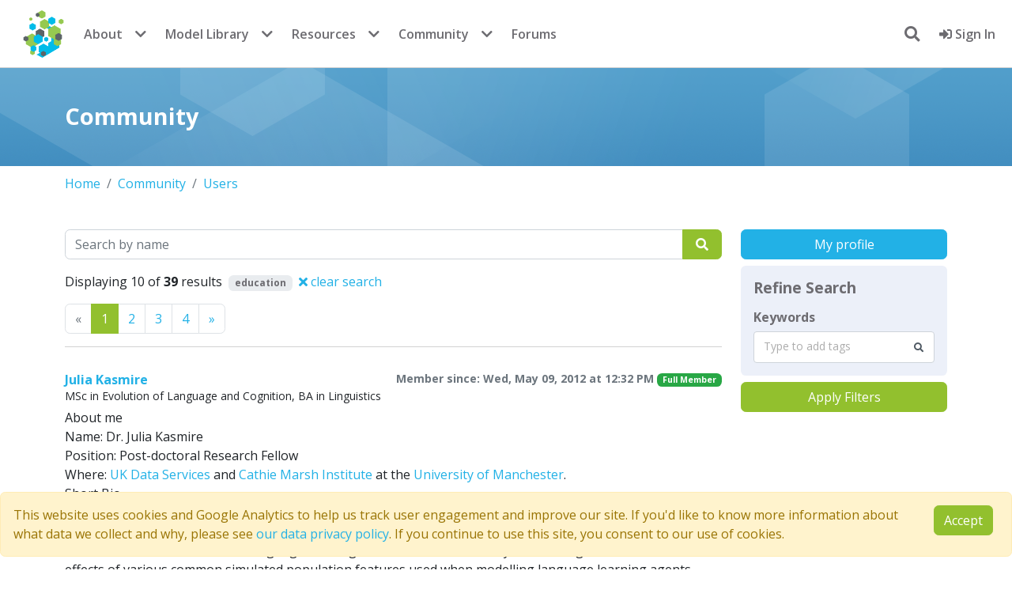

--- FILE ---
content_type: text/html; charset=utf-8
request_url: https://www.comses.net/users/?tags=education&page=1
body_size: 11819
content:















<!DOCTYPE html>
<html lang="en" class="no-js" prefix="og: http://ogp.me/ns#">

<head>
    <meta charset="utf-8">
    <meta name="viewport" content="width=device-width, initial-scale=1, shrink-to-fit=no">
    <meta http-equiv="X-UA-Compatible" content="IE=edge">
    <link rel="apple-touch-icon" sizes="144x144" href="/static/favicon/apple-touch-icon.png">
    <link rel="icon" type="image/png" sizes="32x32" href="/static/favicon/favicon-32x32.png">
    <link rel="icon" type="image/png" sizes="16x16" href="/static/favicon/favicon-16x16.png">
    <link rel="manifest" href="/static/favicon/site.webmanifest">
    <link rel="mask-icon" href="/static/favicon/safari-pinned-tab.svg" color="#5bbad5">
    <meta name="msapplication-TileColor" content="#da532c">
    <meta name="theme-color" content="#ffffff">
    

    
    
    <!-- Twitter Meta Tags -->
    <meta name="twitter:card" content="summary_large_image" />
    <meta name="twitter:site" content="@comses" />
    <meta name="twitter:description" content="View member profiles on CoMSES Net.">
    <meta property="twitter:domain" content="comses.net" />
    
    <!-- Open Graph Protocol Tags -->
    <meta property="og:url" content="https://www.comses.net/users/?tags=education&amp;page=1" />
    <meta property="og:type" content="website" />
    <meta property="og:title" content="Member Profiles" />
    <meta property="og:description" content="View member profiles on CoMSES Net." />
    <meta property="og:image" content="https://www.comses.net/static/images/logo-comses.png" />


    <title>
        Welcome to the CoMSES Net Community
    </title>
    
    <meta name="description"
        content="CoMSES Net is an international open research community dedicated to fostering good practices for computational / agent based modeling.">
    
    
    
    
    
    
    
    
    
    <script src="/static/cookielaw/js/cookielaw.js"></script>
    
    <script nonce="Fu6W0Niyb8zJNoFBvhs+Sw==" async=false>(function (w, d, s, l, i) {
            w[l] = w[l] || [];
            w[l].push({
                'gtm.start':
                    new Date().getTime(), event: 'gtm.js'
            });
            var f = d.getElementsByTagName(s)[0],
                j = d.createElement(s), dl = l != 'dataLayer' ? '&l=' + l : '';
            j.async = true;
            j.src =
                'https://www.googletagmanager.com/gtm.js?id=' + i + dl;
            f.parentNode.insertBefore(j, f);
        })(window, document, 'script', 'dataLayer', 'GTM-TLNSSCJ');</script>
    
    <script src="//cdnjs.cloudflare.com/ajax/libs/holder/2.9.8/holder.min.js"></script>
    

    
    <script src="https://browser.sentry-cdn.com/7.104.0/bundle.tracing.min.js"
        integrity="sha384-GIGwRJTameecYX7D86H2eXPQAhZ2erxGcgL3f906+a9BFv0Z88R524eZzamYbll0" crossorigin="anonymous">
        </script>
    <script nonce="Fu6W0Niyb8zJNoFBvhs+Sw==" defer>Sentry.init({
            dsn: "https://fad0754f19f464a57716882efab43098@sentry.comses.net/2",
            release: "v2025.12-2-g4f11"
        })</script>
    
    
    
    <link  rel="stylesheet" href="/static/bundles/assets/main-592ea938.css" />
<script type="module" crossorigin="" src="/static/bundles/assets/main-a753513c.js"></script>
<link href="/static/bundles/assets/index-4a1299a8.js" type="text/javascript" crossorigin="anonymous" rel="modulepreload" as="script" />
    <script nonce="Fu6W0Niyb8zJNoFBvhs+Sw==" async=false>function submitLogout() {
            document.getElementById('logoutForm').submit();
            return false;
        }

        function focusSearch() {
            setTimeout(function () {
                document.getElementById("header-search-input").focus()
            }, 0);
        }</script>
    <script nonce="Fu6W0Niyb8zJNoFBvhs+Sw==" defer>// check if the test environment alert was previously dismissed
        document.addEventListener("DOMContentLoaded", function () {
            const testAlert = document.getElementById("test-env-alert");
            const isTestAlertDismissed = localStorage.getItem("testEnvAlertDismissed");
            if (isTestAlertDismissed === "true" && testAlert) {
                testAlert.style.display = "none";
            }
            // listen for alert dismissal
            if (testAlert) {
                testAlert.addEventListener("closed.bs.alert", function () {
                    localStorage.setItem("testEnvAlertDismissed", "true");
                });
            }
        });</script>
    
<script type="module" crossorigin="" src="/static/bundles/assets/profile_list-411bc39c.js"></script>
<link href="/static/bundles/assets/runtime-dom.esm-bundler-711ceacd.js" type="text/javascript" crossorigin="anonymous" rel="modulepreload" as="script" />
<link href="/static/bundles/assets/FormPlaceholder.vue_vue_type_script_setup_true_lang-51f6f6e5.js" type="text/javascript" crossorigin="anonymous" rel="modulepreload" as="script" />
<link href="/static/bundles/assets/ListSidebar.vue_vue_type_script_setup_true_lang-0adcf8b1.js" type="text/javascript" crossorigin="anonymous" rel="modulepreload" as="script" />
<link href="/static/bundles/assets/TaggerField.vue_vue_type_script_setup_true_lang-b0ca32a7.js" type="text/javascript" crossorigin="anonymous" rel="modulepreload" as="script" />
<link href="/static/bundles/assets/profile-63c540dd.js" type="text/javascript" crossorigin="anonymous" rel="modulepreload" as="script" />
<link href="/static/bundles/assets/util-21e02b08.js" type="text/javascript" crossorigin="anonymous" rel="modulepreload" as="script" />
<link href="/static/bundles/assets/_commonjsHelpers-de833af9.js" type="text/javascript" crossorigin="anonymous" rel="modulepreload" as="script" />
<link href="/static/bundles/assets/axios-6a146752.js" type="text/javascript" crossorigin="anonymous" rel="modulepreload" as="script" />
<link href="/static/bundles/assets/vue-multiselect.esm-906ccafb.js" type="text/javascript" crossorigin="anonymous" rel="modulepreload" as="script" />

</head>

<body class="">
    <!-- Google Tag Manager (noscript) -->
    <noscript>
        <iframe src="https://www.googletagmanager.com/ns.html?id=GTM-TLNSSCJ" height="0" width="0"
            style="display:none;visibility:hidden"></iframe>
    </noscript>
    <!-- End Google Tag Manager (noscript) -->
    
<nav class="navbar navbar-expand-md bg-white fixed-top">
    <div class="container-fluid d-flex justify-content-between align-items-center">

        <div class="d-flex align-items-center">
            <button class="navbar-toggler me-2" type="button" data-bs-toggle="collapse" data-bs-target="#navbarContent"
                aria-controls="navbarContent" aria-expanded="false" aria-label="Toggle navigation">
                <span class="navbar-toggler-icon"></span>
            </button>

            <div class="collapse navbar-collapse" id="navbarContent">
                <a class="navbar-brand p-0 me-0" href="/">
                    <span class="logo">CoMSES Network</span>
                </a>

                
                <ul class="navbar-nav d-none d-md-flex">
                    <li class="nav-item"><a class="nav-link" href="/about/">About</a></li>
                    <li class="nav-item dropdown me-2">
                        <button class="nav-dropdown-toggle" data-bs-toggle="dropdown">
                            <i class="fas fa-chevron-down"></i>
                        </button>
                        <ul class="dropdown-menu dropdown-menu-end">
                            <li><a class="dropdown-item" href="/about/people/">People</a></li>
                            <li><a class="dropdown-item" href="/about/faq/">FAQ</a></li>
                            <li><a class="dropdown-item" href="/digest/">Digest archive</a></li>
                            <li><a class="dropdown-item" href="/about/contact/">Contact us</a></li>
                        </ul>
                    </li>
                    <li class="nav-item"><a class="nav-link" href="/codebases/">Model Library</a>
                    </li>
                    <li class="nav-item dropdown me-2">
                        <button class="nav-dropdown-toggle" data-bs-toggle="dropdown">
                            <i class="fas fa-chevron-down"></i>
                        </button>
                        <ul class="dropdown-menu dropdown-menu-end">
                            <li><a class="dropdown-item" href="/codebases/add/"><b>Publish a
                                        model</b></a></li>
                            <li><a class="dropdown-item" href="/reviews/">Peer review</a></li>
                        </ul>
                    </li>
                    <li class="nav-item"><a class="nav-link" href="/resources/">Resources</a></li>
                    <li class="nav-item dropdown me-2">
                        <button class="nav-dropdown-toggle" data-bs-toggle="dropdown">
                            <i class="fas fa-chevron-down"></i>
                        </button>
                        <ul class="dropdown-menu dropdown-menu-end">
                            <li><a class="dropdown-item" href="/education/"><b>Education</b></a></li>
                            <li><a class="dropdown-item" href="/resources/modeling-frameworks/">Modeling frameworks</a>
                            </li>
                            <li><a class="dropdown-item" href="/resources/journals/">Journals</a></li>
                            <li><a class="dropdown-item" href="/resources/standards/">Standards</a></li>
                        </ul>
                    </li>
                    <li class="nav-item"><a class="nav-link" href="/community/">Community</a></li>
                    <li class="nav-item dropdown me-2">
                        <button class="nav-dropdown-toggle" data-bs-toggle="dropdown">
                            <i class="fas fa-chevron-down"></i>
                        </button>
                        <ul class="dropdown-menu dropdown-menu-end">
                            <li><a class="dropdown-item" href="/events/"><b>Events</b></a></li>
                            <li><a class="dropdown-item" href="/jobs/"><b>Jobs</b></a></li>
                            <li><a class="dropdown-item" href="/users/">Members</a></li>
                        </ul>
                    </li>
                    <li class="nav-item"><a class="nav-link" href="https://forum.comses.net"
                            target="_blank">Forums</a></li>
                </ul>

                
                <ul class="navbar-nav d-md-none">
                    <li class="nav-item"><a class="nav-link" href="/about/">About</a></li>
                    <li class="nav-item"><a class="nav-link" href="/about/contact/">Contact us</a></li>
                    <li class="nav-item"><a class="nav-link" href="/codebases/">Model Library</a>
                    </li>
                    <li class="nav-item"><a class="nav-link" href="/education/">Education</a></li>
                    <li class="nav-item"><a class="nav-link" href="/resources/">Resources</a></li>
                    <li class="nav-item"><a class="nav-link" href="/community/">Community</a></li>
                    <li class="nav-item"><a class="nav-link" href="/events/">Events</a></li>
                    <li class="nav-item"><a class="nav-link" href="/jobs/">Jobs</a></li>
                    <li class="nav-item"><a class="nav-link" href="/users/">Members</a></li>
                    <li class="nav-item"><a class="nav-link" href="https://forum.comses.net"
                            target="_blank">Forums</a></li>
                </ul>
            </div>
        </div>

        <div class="d-flex align-items-center">
            <ul class="navbar-nav">
                
                <li id="search-dropdown" class="mx-3 my-auto nav-item dropdown show">
                    <a id="search-button" onclick="focusSearch()" href="#" class="dropdown-toggle"
                        data-bs-toggle="dropdown" aria-expanded="false" aria-haspopup="true">
                        <i class="fas fa-search"></i>
                    </a>
                    <div id="header-search-form" class="p-2 dropdown-menu dropdown-menu-right"
                        aria-labelledby="search-button">
                        <form method="get" action="/search/">
                            <input id="header-search-input" type="text" name="query" class="p-2 form-control"
                                placeholder="search entire site">
                            
                        </form>
                    </div>
                </li>
                
                
                <li class="nav-item">
                    <a class="nav-link" href="/accounts/login/?next=/users/">
                        <i class="fas fa-sign-in-alt"></i>
                        Sign In
                    </a>
                </li>
                
                
            </ul>
        </div>
        
    </div>
</nav>
</div>
</div>

    
    <section class='introduction'>
        <div class="container">
            <h1>Community</h1>
        </div>
    </section>
    
    <noscript>
        <div class='alert alert-danger mt-3'>
            <i class='fas fa-exclamation-triangle me-2'></i>
            Javascript is disabled in your browser. Some of this site's functionality <b>will not work</b> or
            be heavily degraded without it.
        </div>
    </noscript>

    

    
<section class='page'>
    <div class="container">
        


<nav aria-label="breadcrumb">
    <ol class="breadcrumb">
        <li class='breadcrumb-item'><a href='/'>Home</a></li>
        
        
        <li class="breadcrumb-item"><a href="/community/">Community</a></li>
        
        
        
        <li class="breadcrumb-item"><a href="/users/">Users</a></li>
        
        
    </ol>
</nav>



        <div class="row">
            <div class="col-sm-12 order-2 col-md-9 order-md-1">
                


<form class="mb-3" action="/users/" method="get">
    <label class="sr-only" for="search-query">Search</label>
    <div class="input-group">
        <input id="search-query" data-cy="search-bar" class="form-control" name="query" type="search" value="" placeholder="Search by name">
        
        <button type="submit" data-cy="search-button" class="btn btn-primary">
            <i class="fas fa-search px-1"></i>
        </button>
    </div>
   
</form>


    <p>Displaying 10 of <strong>39</strong> results
    
        
        
            
                <span class="badge bg-gray ms-1">education</span>
            
        
        <a class="text-warn ms-1" href="/users/">
            <i class="fas fa-times"></i> clear search
        </a>
    

</p>

<div class="d-flex justify-content-between mb-3">
    
<nav aria-label="Page navigation">
    <ul class="pagination m-0">
        <li class='page-item disabled'>
            <a class='page-link'
                href='/users/?tags=education&amp;page=0
'
                aria-label='Previous'>
                <span aria-hidden='true'>&laquo;</span>
                <span class='sr-only'>Previous</span>
            </a>
        </li>
        <li class='page-item active'>
            <a class='page-link'
                href="/users/?tags=education&amp;page=1
">1</a>
        </li>
    
        <li class='page-item '>
            <a href="/users/?tags=education&amp;page=2
"
                class="page-link">2</a>
        </li>
        
    
        <li class='page-item '>
            <a href="/users/?tags=education&amp;page=3
"
                class="page-link">3</a>
        </li>
        
    
    <li class="page-item ">
            <a href="/users/?tags=education&amp;page=4
"
               class="page-link">4</a>
        </li>
    
        <li class='page-item '>
            <a class='page-link'
               href='/users/?tags=education&amp;page=2
'
               aria-label='Previous'>
                <span aria-hidden='true'>&raquo;</span>
                <span class='sr-only'>Next</span>
            </a>
        </li>
    </ul>
</nav>

    <div id="sortby" class=""></div>
</div>



                


<div class="search-result">
    <div class="title">
        <h1>
            <a href='/users/784/'>Julia Kasmire
            
            <span class='float-start'>
                
            </span>
            
            </a>
            <small class="text-muted float-end">
                Member since: Wed, May 09, 2012 at 12:32 PM
                
                <span class="badge bg-success">Full Member</span>
                
                
            </small>
        </h1>
        
        <div style='margin-top: -10px;' class='degrees mb-1'>
            <small>MSc in Evolution of Language and Cognition, BA in Linguistics</small>
        </div>
        
        
        <div class='bio'>
            <p>About me<br>
Name: Dr. Julia Kasmire<br>
Position: Post-doctoral Research Fellow<br>
Where: <a href="https://ukdataservice.ac.uk/">UK Data Services</a> and <a href="https://www.cmi.manchester.ac.uk/">Cathie Marsh Institute</a> at the <a href="http://www.manchester.ac.uk/">University of Manchester</a>.<br>
Short Bio<br>
2004 - BA in Linguistics from the University of California in Santa Cruz, including college honours, departmental honours and one year of study at the University of Barcelona. <br>
2008 - MSc in the Evolution of Language and Cognition from the University of Edinburgh, with a thesis on the effects of various common simulated population features used when modelling language learning agents. <br>
2015 - PhD from Faculty of Technology, Policy and Management at the Delft University of Technology under the supervision of Prof. dr. ig. Margot Wijnen, Prof. dr. ig. Gerard P.J. Dijkema, and Dr. ig. Igor Nikolic.  <a href="https://drive.google.com/open?id=0B8YLoEnULL-XUTlYeExyMFY1SVk">My PhD thesis</a> and propositions  can be found online, as are my publications and PhD research projects (most of which addressed how to study transitions to sustainability in the Dutch horticultural sector from a computational social science and complex adaptive systems perspective). <br>
Additional Resources<br>
Many of the NetLogo models I that built or used can be found here on my CoMSES/OpenABM pages. <br>
My <a href="https://www.researchgate.net/profile/Julia_Kasmire">ResearchGate profile</a> and my <a href="https://manchester.academia.edu/JuliaKasmire">Academia.org profile</a> provide additional context and outputs of my work, including some data sets, analytical resources and research skills endorsements.<br>
My <a href="https://www.linkedin.com/profile/view?id=277370767&amp;trk=hp-identity-name">LinkedIn profile</a> contains additional insights into my education and experience as well as skills and knowledge endorsements.<br>
I try to use <a href="https://twitter.com/JKasmireComplex">Twitter</a> to share what is happening with my research and to keep abreast of interesting discussions on complexity, chaos, artificial intelligence, evolution and some other research topics of interest.<br>
You can find my <a href="https://www.scopus.com/authid/detail.uri?authorId=42262107500">SCOPUS profile</a> and my <a href="https://orcid.org/0000-0003-2684-6330">ORCID profile</a> as well. </p>
        </div>
        
        
        <div class='research-interests'>
            <p>Complex adaptive systems, sustainability, evolution, computational social science, data science, empirical computer science, industrial regeneration, artificial intelligence</p>
        </div>
        
    </div>
    
    <div class="tag-list">
        
    </div>
    
</div>



<div class="search-result">
    <div class="title">
        <h1>
            <a href='/users/721/'>Forrest Stonedahl
            
            <span class='float-start'>
                
            </span>
            
            </a>
            <small class="text-muted float-end">
                Member since: Fri, Jan 20, 2012 at 08:34 PM
                
                <span class="badge bg-success">Full Member</span>
                
                
            </small>
        </h1>
        
        <div style='margin-top: -10px;' class='degrees mb-1'>
            <small>Masters in Computer Science at Northwestern University, PhD in Computer Science at Northwestern University</small>
        </div>
        
        
        <div class='bio'>
            <p>My primary research interests lie at the intersection of two fields: evolutionary computation and multi-agent systems.  I am specifically interested in how evolutionary search algorithms can be used to help people understand and analyze agent-based models of complex systems (e.g., flocking birds, traffic jams, or how information diffuses across social networks).  My secondary research interests broadly span the areas of artificial life, multi-agent robotics, cognitive/learning science, design of multi-agent modeling environments.  I enjoy interdisciplinary research, and in pursuit of the aforementioned topics, I have been involved in application areas from archeology to zoology, from linguistics to marketing, and from urban growth patterns to materials science.  I am also very interested in creative approaches to computer science and complex systems education, and have published work on the use of multi-agent simulation as a vehicle for introducing students to computer science.</p>
<p>It is my philosophy that theoretical research should be inspired by real-world problems, and conversely, that theoretical results should inform and enhance practice in the field.  Accordingly, I view tool building as a vital practice that is complementary to theoretical and methodological research.  Throughout my own work I have contributed to the research community by developing several practical software tools, including BehaviorSearch (<a href="http://www.behaviorsearch.org/">http://www.behaviorsearch.org/</a>)</p>
        </div>
        
        
    </div>
    
    <div class="tag-list">
        
        
<a class='tag' href='/users/?tags=evolutionary%20computation'>
    evolutionary computation
</a>

        
        
<a class='tag' href='/users/?tags=multi-agent%20systems'>
    multi-agent systems
</a>

        
        
<a class='tag' href='/users/?tags=computer%20science%20education'>
    computer science education
</a>

        
        
<a class='tag' href='/users/?tags=agent-based%20model'>
    agent-based model
</a>

        
        
<a class='tag' href='/users/?tags=complex%20system'>
    complex system
</a>

        
        
<a class='tag' href='/users/?tags=genetic%20algorithm'>
    genetic algorithm
</a>

        
    </div>
    
</div>



<div class="search-result">
    <div class="title">
        <h1>
            <a href='/users/711/'>Mirsad Hadzikadic
            
            <span class='float-start'>
                
            </span>
            
            </a>
            <small class="text-muted float-end">
                Member since: Thu, Jan 12, 2012 at 03:24 AM
                
                <span class="badge bg-success">Full Member</span>
                
                
            </small>
        </h1>
        
        <div style='margin-top: -10px;' class='degrees mb-1'>
            <small>PhD Computer Science, SMU, MPA, Harvard University</small>
        </div>
        
        
        
        <div class='research-interests'>
            <p>Complex adaptive systems, complexity, systems science, creativity, data mining, machine learning, economic and health systems, science education</p>
        </div>
        
    </div>
    
    <div class="tag-list">
        
        
<a class='tag' href='/users/?tags=complexity'>
    complexity
</a>

        
        
<a class='tag' href='/users/?tags=creativity'>
    creativity
</a>

        
    </div>
    
</div>



<div class="search-result">
    <div class="title">
        <h1>
            <a href='/users/642/'>John Murphy
            
            <span class='float-start'>
                
            </span>
            
            </a>
            <small class="text-muted float-end">
                Member since: Wed, Aug 31, 2011 at 11:48 AM
                
                <span class="badge bg-success">Full Member</span>
                
                
            </small>
        </h1>
        
        <div style='margin-top: -10px;' class='degrees mb-1'>
            <small>PhD. Anthropology, University of Arizona (2009), MA Education, Ohio State University (1993)</small>
        </div>
        
        
        <div class='bio'>
            <p>My research uses modeling to understand complex coupled human and natural systems, and can be generally described as computational social science. I am especially interested in modeling water management systems, in both archaeological and contemporary contexts. I have previously developed a framework for modeling general archaeological complex systems, and applied this to the specific case of the Hohokam in southern Arizona. I am currently engaged in research in data mining to understand contemporary water management strategies in the U.S. southwest and in several locations in Alaska. I am also a developer for the Repast HPC toolkit, an agent-based modeling toolkit specifically for high-performance computing platforms, and maintain an interest in the philosophy of science underlying our use of models as a means to approach complex systems. I am currently serving as Communications Officer for the Computational Social Science Society of the Americas.</p>
        </div>
        
        
    </div>
    
    <div class="tag-list">
        
        
<a class='tag' href='/users/?tags=computational%20social%20science'>
    computational social science
</a>

        
        
<a class='tag' href='/users/?tags=high-performance%20computing'>
    high-performance computing
</a>

        
        
<a class='tag' href='/users/?tags=archaeology'>
    archaeology
</a>

        
        
<a class='tag' href='/users/?tags=agent-based%20model'>
    agent-based model
</a>

        
    </div>
    
</div>



<div class="search-result">
    <div class="title">
        <h1>
            <a href='/users/7/'>Lilian Alessa
            
            <span class='float-start'>
                
            </span>
            
            </a>
            <small class="text-muted float-end">
                Member since: Fri, May 11, 2007 at 04:21 AM
                
                <span class="badge bg-success">Full Member</span>
                
                
            </small>
        </h1>
        
        <div style='margin-top: -10px;' class='degrees mb-1'>
            <small>Ph.D., Cell Biology, University of British Columbia</small>
        </div>
        
        
        <div class='bio'>
            <p>Dr. Lilian Alessa, University of Idaho President&rsquo;s Professor of Resilient Landscapes in the Landscape Architecture program, is also Co-Director of the University of Idaho Center for Resilient Communities. She conducts extensive research on human adaptation to environmental change through resilient design at landscape scales. Much of her work is funded by the National Science Foundation, including projects awarded the Arctic Observing Network, Intersections of Food, Energy and Water Systems (INFEWS) and the Dynamics of Coupled Natural Human Systems programs. Canadian-born and raised, Alessa received her degrees from the University of British Columbia. She also uses her expertise in social-ecological and technological systems science to develop ways to improve domestic resource security for community well-being, particularly through the incorporation of place-based knowledge. Her work through the Department of Homeland Security&rsquo;s Center of Excellence, the Arctic Domain Awareness Center, involves developing social-technological methods to monitor and respond to critical environmental changes. Lil is a member of the National Science Foundation&rsquo;s Advisory Committee for Environmental Research and Education and is on the Science, Technology and Education Advisory Committee for the National Ecological Observing Network (NEON). Professor Alessa also teaches a university landscape architecture capstone course: Resilient Landscapes with Professor Andrew Kliskey. Professor Alessa’s collaborative grant activity with Professor Andrew Kliskey, since coming to the university in 2013, exceeds 7 million USD to date. She has authored over a 100 publications and reports and has led the development of 2 federal climate resilience toolbox assessments, the Arctic Water Resources Vulnerability Index (AWRVI) and the Arctic Adaptation Exchange Portal (AAEP). </p>
        </div>
        
        
    </div>
    
    <div class="tag-list">
        
    </div>
    
</div>



<div class="search-result">
    <div class="title">
        <h1>
            <a href='/users/5231/'>John McEneaney
            
            <span class='float-start'>
                
            </span>
            
            </a>
            <small class="text-muted float-end">
                Member since: Sun, May 25, 2025 at 06:00 PM
                
                <span class="badge bg-success">Full Member</span>
                
                
                <span class="badge bg-success">Reviewer</span>
                
            </small>
        </h1>
        
        <div style='margin-top: -10px;' class='degrees mb-1'>
            <small>BS, University of Michigan, MEd, North Georgia College, PhD, University of Georgia</small>
        </div>
        
        
        <div class='bio'>
            <p>John E. McEneaney is Professor Emeritus of Education in the School of Education and Human Services at Oakland University, Rochester, MI, USA.</p>
        </div>
        
        
        <div class='research-interests'>
            <p>Learning theories, Language education, Literacy education, Artificial Intelligence, Computational modeling</p>
        </div>
        
    </div>
    
    <div class="tag-list">
        
    </div>
    
</div>



<div class="search-result">
    <div class="title">
        <h1>
            <a href='/users/4906/'>Daria Soboleva
            
            <span class='float-start'>
                
            </span>
            
            </a>
            <small class="text-muted float-end">
                Member since: Thu, Jul 25, 2024 at 09:14 AM
                
                
            </small>
        </h1>
        
        <div style='margin-top: -10px;' class='degrees mb-1'>
            <small>BS Applied Mathematics, Western Michigan University, MS Computational and Applied Mathematics, Universidad Carlos III de Madrid</small>
        </div>
        
        
        <div class='bio'>
            <p>I am currently enrolled as a graduate student at UC3M, working towards a MS degree in Computational and Applied Mathematics. Upon completing my current program, my intention is to further my education in Applied Economics, with a specific focus on the intersection of Climate and Development Economics.</p>
<p>My research pursuits center around investigating the impacts of climate change on developing nations. Additionally, I am interested in studying the repercussions of fast fashion consumption, examining its effects on working conditions, the environment, and the overall well-being of individuals in the countries where these garments are manufactured. In my ongoing master&rsquo;s thesis, I employ Agent-Based Modeling to simulate the attitudes of individual consumers towards fast fashion. The model captures behavioral shifts influenced by peers, social media, and governmental factors. This research aligns with my broader interests in comprehending public perspectives on global matters, underscoring the crucial influence of individual attitudes in confronting and finding solutions to these challenges.</p>
        </div>
        
        
        <div class='research-interests'>
            <p>Development Economics, Environmental Economics, Sustainability, Environment, Climate change, Climate justice, Energy, Clean Energy, Renewable Energy, Complex systems</p>
        </div>
        
    </div>
    
    <div class="tag-list">
        
    </div>
    
</div>



<div class="search-result">
    <div class="title">
        <h1>
            <a href='/users/4897/'>Yao Tong
            
            <span class='float-start'>
                
            </span>
            
            </a>
            <small class="text-muted float-end">
                Member since: Fri, Jul 19, 2024 at 02:03 AM
                
                
            </small>
        </h1>
        
        <div style='margin-top: -10px;' class='degrees mb-1'>
            <small>M.A., Sociology, Renmin University of China, B.Sc., Statistics, Central University of Finance and Economics</small>
        </div>
        
        
        
        <div class='research-interests'>
            <p>Computational Social Science, Social Simulation, Innovative Methods, Agent-based Modelling, Serious game<br>
Future Studies, AI Sociology, Societal Change, and some classical sociological topics (e.g. Social Mobility and Unequality, Education, Collective Action)</p>
        </div>
        
    </div>
    
    <div class="tag-list">
        
    </div>
    
</div>



<div class="search-result">
    <div class="title">
        <h1>
            <a href='/users/456/'>Ifigeneia Koutiva
            
            <span class='float-start'>
                
            </span>
            
            </a>
            <small class="text-muted float-end">
                Member since: Mon, Jun 21, 2010 at 09:29 AM
                
                <span class="badge bg-success">Full Member</span>
                
                
                <span class="badge bg-success">Reviewer</span>
                
            </small>
        </h1>
        
        <div style='margin-top: -10px;' class='degrees mb-1'>
            <small>PhD in Civil Engineering, National Technical University of Athens, M.Sc. in Environmental Technology, Imperial College London, Postgraduate Diploma in Water Resources and Environmental Management (online), University of Belgrade, Mining and Metallurgy Engineering, National Technical University of Athens</small>
        </div>
        
        
        <div class='bio'>
            <p>Ifigeneia Koutiva (female) is a senior environmental engineer, holding a PhD in Civil Engineering (NTUA), a Postgrad Diploma in Water Resources and Environmental Management (Un. of Belgrade - e-learning), an MSc in Environmental Technology (Imperial College London) and an MSc in Mining and Metallurgy Engineering (NTUA). Her PhD was funded by the Greek Ministry of Education through Heracleitous II scholarship. She is currently a postdoctoral scholar of the State Scholarship Foundation (IKY) for 2020 - 2021. She has 10 years of experience in various EU funded research projects, both as a researcher and as a project manager, in the fields of socio-technical simulation, urban water modelling, modelling and assessment of alternative water technologies, artificial intelligence, social quantitative research, KPI and water indicators development and assessment and analysis of large data sets. She is very competent with programming for creating ICT tools for agent based modelling and data analysis tools and she is an experienced user of spatial analysis software and tools. She is also actively involved in the design and implementation of numerous consultation workshops and conferences. She has authored more than 20 scientific journal articles, conferences articles and research reports. </p>
        </div>
        
        
        <div class='research-interests'>
            <p>My research interests lay within the interface of social, water and modelling sciences. I have created tools that explore the effects of water demand management policies in domestic urban water demand behaviour and the effects of civil decision making in flood risk management. I am interested in agent based modelling, artificial intelligence techniques, the creation of ABM tools for civil society, Circular Economy, distributed water technologies and overall urban water management.</p>
        </div>
        
    </div>
    
    <div class="tag-list">
        
        
<a class='tag' href='/users/?tags=NetLogo'>
    NetLogo
</a>

        
        
<a class='tag' href='/users/?tags=distributed%20water%20technologies'>
    distributed water technologies
</a>

        
        
<a class='tag' href='/users/?tags=mesa'>
    mesa
</a>

        
        
<a class='tag' href='/users/?tags=complex%20natural%20resource%20decision-making'>
    complex natural resource decision-making
</a>

        
        
<a class='tag' href='/users/?tags=domestic%20water%20demand'>
    domestic water demand
</a>

        
        
<a class='tag' href='/users/?tags=water%20demand%20management'>
    water demand management
</a>

        
        
<a class='tag' href='/users/?tags=urban%20water%20management'>
    urban water management
</a>

        
        
<a class='tag' href='/users/?tags=artificial%20intelligence'>
    artificial intelligence
</a>

        
        
<a class='tag' href='/users/?tags=Circular%20Economy'>
    Circular Economy
</a>

        
        
<a class='tag' href='/users/?tags=flood%20risk%20management'>
    flood risk management
</a>

        
    </div>
    
</div>



<div class="search-result">
    <div class="title">
        <h1>
            <a href='/users/4473/'>Akif Smith
            
            <span class='float-start'>
                
            </span>
            
            </a>
            <small class="text-muted float-end">
                Member since: Sat, Dec 09, 2023 at 01:47 AM
                
                <span class="badge bg-success">Full Member</span>
                
                
            </small>
        </h1>
        
        
        <div class='bio'>
            <p>Work  <a href="https://adwseo.com/">Adwseo</a>: <br><br>
Work <a href="https://www.adwseo.com/seo">SEO</a>:<br><br>
Work   <a href="https://www.adwseo.com/web-tasarimi">Web Developer</a>: <br></p>
<p>Life Story:</p>
<p>Akif Smith, born in 1985 in New York, is a globally recognized software architect and developer with a career filled with achievements. From childhood, Smith discovered his interest in technology and took his first steps into the world of computer programming.</p>
<p>High School Years:</p>
<p>During high school, Smith excelled in mathematics and computer sciences. Actively involved in the school&rsquo;s computer club, he rapidly developed his skills in software development. Winning top honors in programming competitions during high school helped him make a name for himself.</p>
<p>University Education:</p>
<p>Smith focused his early passion for computer sciences at the Massachusetts Institute of Technology (MIT). There, he specialized in software engineering and artificial intelligence. During his student years, he participated in numerous significant projects, earning recognition from both peers and faculty for his contributions.</p>
<p>Career Start:</p>
<p>After graduation, Smith began his career as a software engineer at a technology company. In his early years, he contributed significantly to the company&rsquo;s success by participating in innovative projects. His innovative approaches to software development processes and problem-solving skills quickly garnered attention.</p>
<p>Founding His Own Company:</p>
<p>After gaining several years of experience in the software industry, Smith decided to establish his own technology company. The company gained recognition in the industry by producing customer-centric solutions. His emphasis on innovation, quality, and customer satisfaction quickly elevated the company to a leadership position in the software world.</p>
<p>Achievements and Contributions:</p>
<p>Smith became a prominent figure in the software world, known for his visionary approach and pioneering projects. His innovative ideas, deep knowledge of technology, and teamwork skills made him a respected leader in the industry. Additionally, he prioritized mentoring young software developers to bring new talent into the sector.</p>
<p>Private Life:</p>
<p>Despite a busy work schedule, Smith makes time for hobbies such as computer games, reading books, and traveling. His love for his family and dedication to his work have guided him toward a fulfilling life, both professionally and personally.</p>
<p>Today, Akif Smith continues to be recognized in the software world for his achievements and ongoing projects. His advanced knowledge and leadership skills contribute to his continued respect in the industry.</p>
        </div>
        
        
    </div>
    
    <div class="tag-list">
        
        
<a class='tag' href='/users/?tags=multiobjective%20optimization'>
    multiobjective optimization
</a>

        
        
<a class='tag' href='/users/?tags=dynamic%20optimization'>
    dynamic optimization
</a>

        
        
<a class='tag' href='/users/?tags=optimization%20algorithms'>
    optimization algorithms
</a>

        
        
<a class='tag' href='/users/?tags=evolutionary%20multiobjective%20optimization'>
    evolutionary multiobjective optimization
</a>

        
        
<a class='tag' href='/users/?tags=global%20optimization'>
    global optimization
</a>

        
        
<a class='tag' href='/users/?tags=stochastic%20optimization'>
    stochastic optimization
</a>

        
        
<a class='tag' href='/users/?tags=Seo'>
    Seo
</a>

        
        
<a class='tag' href='/users/?tags=SEO'>
    SEO
</a>

        
        
<a class='tag' href='/users/?tags=SEO%20Services'>
    SEO Services
</a>

        
        
<a class='tag' href='/users/?tags=SEO%20Company'>
    SEO Company
</a>

        
        
<a class='tag' href='/users/?tags=evolutionary%20optimization'>
    evolutionary optimization
</a>

        
        
<a class='tag' href='/users/?tags=policy%20optimization'>
    policy optimization
</a>

        
    </div>
    
</div>




    <p>Displaying 10 of <strong>39</strong> results
    
        
        
            
                <span class="badge bg-gray ms-1">education</span>
            
        
        <a class="text-warn ms-1" href="/users/">
            <i class="fas fa-times"></i> clear search
        </a>
    

</p>

<div class="d-flex justify-content-between mb-3">
    
<nav aria-label="Page navigation">
    <ul class="pagination m-0">
        <li class='page-item disabled'>
            <a class='page-link'
                href='/users/?tags=education&amp;page=0
'
                aria-label='Previous'>
                <span aria-hidden='true'>&laquo;</span>
                <span class='sr-only'>Previous</span>
            </a>
        </li>
        <li class='page-item active'>
            <a class='page-link'
                href="/users/?tags=education&amp;page=1
">1</a>
        </li>
    
        <li class='page-item '>
            <a href="/users/?tags=education&amp;page=2
"
                class="page-link">2</a>
        </li>
        
    
        <li class='page-item '>
            <a href="/users/?tags=education&amp;page=3
"
                class="page-link">3</a>
        </li>
        
    
    <li class="page-item ">
            <a href="/users/?tags=education&amp;page=4
"
               class="page-link">4</a>
        </li>
    
        <li class='page-item '>
            <a class='page-link'
               href='/users/?tags=education&amp;page=2
'
               aria-label='Previous'>
                <span aria-hidden='true'>&raquo;</span>
                <span class='sr-only'>Next</span>
            </a>
        </li>
    </ul>
</nav>

    <div id="sortby" class=""></div>
</div>




            </div>
            <div class="col-sm-12 order-1 col-md-3 order-md-2 mb-3">
                
<div id="sidebar" data-user-id="None"></div>

            </div>
        </div>
        <div class="row">
            <div class='col'>
                
                
            </div>
        </div>
    </div>
</section>

    

<div class='alert alert-warning alert-dismissable fade show fixed-bottom' id="CookielawBanner">
    <div class='row'>
        <div class='col-sm-12 col-md-11'>
            This website uses cookies and Google Analytics to help us track user engagement and improve our site. If
            you'd like to know more information about what data we collect and why, please see 
            <a href="/about/data-privacy/">our data privacy policy</a>. If you continue to use this site, you consent to
            our use of cookies.
        </div>
        <div class='col-sm-12 col-md-1'>
            <a id="accept-cookie-law-btn" class="btn btn-primary pull-right">Accept</a>
            <script nonce="Fu6W0Niyb8zJNoFBvhs+Sw==">document.addEventListener("DOMContentLoaded", function() {
                document.getElementById("accept-cookie-law-btn").addEventListener("click", function() { Cookielaw.accept() });
            });</script>
        </div>
    </div>
</div>


<footer class="footer">
    <div class="container">
        <div class="row mb-4">
            <div class="col-8 col-md-2 mb-3">
                <h4><b>Quick Links</b></h4>
                <ul class="nav flex-column">
                    
                    <li class="nav-item mb-2">
                        
                        <a href='/accounts/signup/'>
                            Join CoMSES
                        </a>
                        
                    </li>
                    
                    <li class="nav-item mb-2">
                        <a href="/about/contact/">Contact Us</a>
                    </li>
                    <li class="nav-item mb-2">
                        <a href="/about/data-privacy">Privacy Policy</a>
                    </li>
                    <li class="nav-item mb-2">
                        <a href="/about/faq">FAQ</a>
                    </li>
                </ul>
            </div>
            <div class="col-4 col-md-2 order-md-3 mb-3 text-end">
                <h4><b>Follow Us</b></h4>
                <ul class="nav flex-column">
                    <li class="nav-item mb-2">
                        <a href="https://www.youtube.com/user/CoMSESNet/playlists" title="YouTube Channel" target="_blank">
                            YouTube <i class="fab fa-youtube me-2"></i>
                        </a>
                    </li>
                    <li class="nav-item mb-2">
                        <a href="//bsky.app/profile/comses.net"
                            title="Follow us @comses.net" target="_blank">
                            BlueSky <i class="fab fa-bluesky me-2"></i>
                        </a>
                    </li>
                    <li class="nav-item mb-2">
                        <a href="/feeds/rss/" title="RSS Feed">
                            RSS Feed <i class="fas fa-rss me-2"></i>
                        </a>
                    </li>
                </ul>
            </div>
            <div class="col-12 col-md-8 order-md-2 mb-3 text-center">
                <div class="d-flex flex-wrap justify-content-center">
                    <a class="logo-footer-primary" href="//www.nsf.gov/" target="_blank">
                        <img src="/static/images/logo-nsf-2.png" alt="National Science Foundation">
                    </a>
                    <a class="logo-footer-secondary" href="//www.asu.edu/" target="_blank">
                        <img src="/static/images/logo-asu.png" alt="Arizona State University">
                    </a>
                    <a class="logo-footer-secondary" href="//alliancecan.ca/en" target="_blank">
                        <img src="/static/images/logo-drac-small.png" alt="Digital Research Alliance of Canada">
                    </a>
                    <a class="logo-footer-secondary" href="//datacite.org" target="_blank">
                        <img height="100" src="/static/images/logo-datacite.svg" alt="DataCite member">
                    </a>
                    <a class="logo-footer-secondary" href="//sciencegateways.org" target="_blank">
                        <img src="/static/images/logo-sgci.png" alt="Science Gateways Community Institute">
                    </a>
                    <a class="logo-footer-secondary" href="//orcid.org/" target="_blank">
                        <img src="/static/images/logo-orcid-white.png" alt="ORCID Member">
                    </a>
                    <a class="logo-footer-secondary" href="//westbigdatahub.org/" target="_blank">
                        <img src="/static/images/logo-westhub-white.png" alt="US NSF West Big Data Hub">
                    </a>
                </div>
            </div>
        </div>
    </div>
    <p class="copyright text-center"><small>
            <b>&copy; 2007 - 2026 CoMSES Net</b> |
            <a href="//github.com/comses" title="CoMSES Net on GitHub" target="_blank">
                <i class="fab fa-github me-2"></i>v2025.12-2-g4f11
            </a>
        </small></p>
</footer>


</body>

</html>

--- FILE ---
content_type: application/javascript
request_url: https://www.comses.net/static/bundles/assets/profile_list-411bc39c.js
body_size: 608
content:
import{d as l,a as p,b as f,w as d,e as b,f as h,k as y,u as o,c as _}from"./runtime-dom.esm-bundler-711ceacd.js";import{c as m,b as g,d as w,u as I}from"./FormPlaceholder.vue_vue_type_script_setup_true_lang-51f6f6e5.js";import{_ as P}from"./ListSidebar.vue_vue_type_script_setup_true_lang-0adcf8b1.js";import{_ as $}from"./TaggerField.vue_vue_type_script_setup_true_lang-b0ca32a7.js";import{u as q}from"./profile-63c540dd.js";import{e as S}from"./util-21e02b08.js";import"./_commonjsHelpers-de833af9.js";import"./axios-6a146752.js";import"./vue-multiselect.esm-906ccafb.js";const B=l({__name:"ProfileListSidebar",props:{userId:{}},setup(v){const u=m({tags:g().of(m().shape({name:w().required()}))}),{handleSubmit:s,values:c}=I({schema:u,initialValues:{tags:[]},onSubmit:()=>{window.location.href=t.value}}),{searchUrl:i}=q(),t=p(()=>{var r;const a=new URLSearchParams(window.location.search).get("query")??"";return i({query:a,tags:(r=c.tags)==null?void 0:r.map(n=>n.name)})});return(e,a)=>(b(),f(P,{"create-label":e.userId?"My profile":"Become a member","create-url":e.userId?`/users/${e.userId}`:"/accounts/signup/","search-label":"Apply Filters","data-cy":"my-profile","search-url":t.value},{form:d(()=>[h("form",{onSubmit:a[0]||(a[0]=(...r)=>o(s)&&o(s)(...r))},[y($,{name:"tags",label:"Keywords",type:"Profile",taggable:!1})],32)]),_:1},8,["create-label","create-url","search-url"]))}}),k=S("sidebar",["userId"]);_(B,k).mount("#sidebar");


--- FILE ---
content_type: application/javascript
request_url: https://www.comses.net/static/bundles/assets/profile-63c540dd.js
body_size: 149
content:
import{u as d}from"./axios-6a146752.js";import{p as y}from"./runtime-dom.esm-bundler-711ceacd.js";function U(){const s="/users/",{state:u,get:o,postForm:c,put:i,detailUrl:r,searchUrl:a}=d(s);async function f(t){return o(a(t))}async function p(t){return o(r(t))}async function l(t,n,e){return i(r(t),n,e)}async function m(t,n){const e=new FormData;return e.append("file",n),c(r(t,["upload_picture"]),e,{config:{headers:{"Content-Type":"multipart/form-data"}}})}return{...y(u),search:f,retrieve:p,update:l,uploadProfilePicture:m,detailUrl:r,searchUrl:a}}export{U as u};


--- FILE ---
content_type: application/javascript
request_url: https://www.comses.net/static/bundles/assets/runtime-dom.esm-bundler-711ceacd.js
body_size: 41229
content:
(function(){const t=document.createElement("link").relList;if(t&&t.supports&&t.supports("modulepreload"))return;for(const r of document.querySelectorAll('link[rel="modulepreload"]'))s(r);new MutationObserver(r=>{for(const i of r)if(i.type==="childList")for(const o of i.addedNodes)o.tagName==="LINK"&&o.rel==="modulepreload"&&s(o)}).observe(document,{childList:!0,subtree:!0});function n(r){const i={};return r.integrity&&(i.integrity=r.integrity),r.referrerPolicy&&(i.referrerPolicy=r.referrerPolicy),r.crossOrigin==="use-credentials"?i.credentials="include":r.crossOrigin==="anonymous"?i.credentials="omit":i.credentials="same-origin",i}function s(r){if(r.ep)return;r.ep=!0;const i=n(r);fetch(r.href,i)}})();/**
* @vue/shared v3.5.13
* (c) 2018-present Yuxi (Evan) You and Vue contributors
* @license MIT
**//*! #__NO_SIDE_EFFECTS__ */function Xn(e){const t=Object.create(null);for(const n of e.split(","))t[n]=1;return n=>n in t}const Y={},Rt=[],Pe=()=>{},zo=()=>!1,fn=e=>e.charCodeAt(0)===111&&e.charCodeAt(1)===110&&(e.charCodeAt(2)>122||e.charCodeAt(2)<97),Ys=e=>e.startsWith("onUpdate:"),ne=Object.assign,Xs=(e,t)=>{const n=e.indexOf(t);n>-1&&e.splice(n,1)},el=Object.prototype.hasOwnProperty,z=(e,t)=>el.call(e,t),D=Array.isArray,Ot=e=>Vt(e)==="[object Map]",Tt=e=>Vt(e)==="[object Set]",xr=e=>Vt(e)==="[object Date]",tl=e=>Vt(e)==="[object RegExp]",K=e=>typeof e=="function",oe=e=>typeof e=="string",He=e=>typeof e=="symbol",te=e=>e!==null&&typeof e=="object",Zs=e=>(te(e)||K(e))&&K(e.then)&&K(e.catch),di=Object.prototype.toString,Vt=e=>di.call(e),nl=e=>Vt(e).slice(8,-1),Zn=e=>Vt(e)==="[object Object]",Qs=e=>oe(e)&&e!=="NaN"&&e[0]!=="-"&&""+parseInt(e,10)===e,Pt=Xn(",key,ref,ref_for,ref_key,onVnodeBeforeMount,onVnodeMounted,onVnodeBeforeUpdate,onVnodeUpdated,onVnodeBeforeUnmount,onVnodeUnmounted"),Qn=e=>{const t=Object.create(null);return n=>t[n]||(t[n]=e(n))},sl=/-(\w)/g,ye=Qn(e=>e.replace(sl,(t,n)=>n?n.toUpperCase():"")),rl=/\B([A-Z])/g,we=Qn(e=>e.replace(rl,"-$1").toLowerCase()),zn=Qn(e=>e.charAt(0).toUpperCase()+e.slice(1)),wn=Qn(e=>e?`on${zn(e)}`:""),Ce=(e,t)=>!Object.is(e,t),Nt=(e,...t)=>{for(let n=0;n<e.length;n++)e[n](...t)},hi=(e,t,n,s=!1)=>{Object.defineProperty(e,t,{configurable:!0,enumerable:!1,writable:s,value:n})},In=e=>{const t=parseFloat(e);return isNaN(t)?e:t},Fn=e=>{const t=oe(e)?Number(e):NaN;return isNaN(t)?e:t};let Sr;const es=()=>Sr||(Sr=typeof globalThis<"u"?globalThis:typeof self<"u"?self:typeof window<"u"?window:typeof global<"u"?global:{}),il="Infinity,undefined,NaN,isFinite,isNaN,parseFloat,parseInt,decodeURI,decodeURIComponent,encodeURI,encodeURIComponent,Math,Number,Date,Array,Object,Boolean,String,RegExp,Map,Set,JSON,Intl,BigInt,console,Error,Symbol",ol=Xn(il);function ts(e){if(D(e)){const t={};for(let n=0;n<e.length;n++){const s=e[n],r=oe(s)?ul(s):ts(s);if(r)for(const i in r)t[i]=r[i]}return t}else if(oe(e)||te(e))return e}const ll=/;(?![^(]*\))/g,cl=/:([^]+)/,fl=/\/\*[^]*?\*\//g;function ul(e){const t={};return e.replace(fl,"").split(ll).forEach(n=>{if(n){const s=n.split(cl);s.length>1&&(t[s[0].trim()]=s[1].trim())}}),t}function ns(e){let t="";if(oe(e))t=e;else if(D(e))for(let n=0;n<e.length;n++){const s=ns(e[n]);s&&(t+=s+" ")}else if(te(e))for(const n in e)e[n]&&(t+=n+" ");return t.trim()}function Qf(e){if(!e)return null;let{class:t,style:n}=e;return t&&!oe(t)&&(e.class=ns(t)),n&&(e.style=ts(n)),e}const al="itemscope,allowfullscreen,formnovalidate,ismap,nomodule,novalidate,readonly",dl=Xn(al);function pi(e){return!!e||e===""}function hl(e,t){if(e.length!==t.length)return!1;let n=!0;for(let s=0;n&&s<e.length;s++)n=it(e[s],t[s]);return n}function it(e,t){if(e===t)return!0;let n=xr(e),s=xr(t);if(n||s)return n&&s?e.getTime()===t.getTime():!1;if(n=He(e),s=He(t),n||s)return e===t;if(n=D(e),s=D(t),n||s)return n&&s?hl(e,t):!1;if(n=te(e),s=te(t),n||s){if(!n||!s)return!1;const r=Object.keys(e).length,i=Object.keys(t).length;if(r!==i)return!1;for(const o in e){const l=e.hasOwnProperty(o),c=t.hasOwnProperty(o);if(l&&!c||!l&&c||!it(e[o],t[o]))return!1}}return String(e)===String(t)}function ss(e,t){return e.findIndex(n=>it(n,t))}const gi=e=>!!(e&&e.__v_isRef===!0),pl=e=>oe(e)?e:e==null?"":D(e)||te(e)&&(e.toString===di||!K(e.toString))?gi(e)?pl(e.value):JSON.stringify(e,_i,2):String(e),_i=(e,t)=>gi(t)?_i(e,t.value):Ot(t)?{[`Map(${t.size})`]:[...t.entries()].reduce((n,[s,r],i)=>(n[_s(s,i)+" =>"]=r,n),{})}:Tt(t)?{[`Set(${t.size})`]:[...t.values()].map(n=>_s(n))}:He(t)?_s(t):te(t)&&!D(t)&&!Zn(t)?String(t):t,_s=(e,t="")=>{var n;return He(e)?`Symbol(${(n=e.description)!=null?n:t})`:e};/**
* @vue/reactivity v3.5.13
* (c) 2018-present Yuxi (Evan) You and Vue contributors
* @license MIT
**/let Te;class mi{constructor(t=!1){this.detached=t,this._active=!0,this.effects=[],this.cleanups=[],this._isPaused=!1,this.parent=Te,!t&&Te&&(this.index=(Te.scopes||(Te.scopes=[])).push(this)-1)}get active(){return this._active}pause(){if(this._active){this._isPaused=!0;let t,n;if(this.scopes)for(t=0,n=this.scopes.length;t<n;t++)this.scopes[t].pause();for(t=0,n=this.effects.length;t<n;t++)this.effects[t].pause()}}resume(){if(this._active&&this._isPaused){this._isPaused=!1;let t,n;if(this.scopes)for(t=0,n=this.scopes.length;t<n;t++)this.scopes[t].resume();for(t=0,n=this.effects.length;t<n;t++)this.effects[t].resume()}}run(t){if(this._active){const n=Te;try{return Te=this,t()}finally{Te=n}}}on(){Te=this}off(){Te=this.parent}stop(t){if(this._active){this._active=!1;let n,s;for(n=0,s=this.effects.length;n<s;n++)this.effects[n].stop();for(this.effects.length=0,n=0,s=this.cleanups.length;n<s;n++)this.cleanups[n]();if(this.cleanups.length=0,this.scopes){for(n=0,s=this.scopes.length;n<s;n++)this.scopes[n].stop(!0);this.scopes.length=0}if(!this.detached&&this.parent&&!t){const r=this.parent.scopes.pop();r&&r!==this&&(this.parent.scopes[this.index]=r,r.index=this.index)}this.parent=void 0}}}function zf(e){return new mi(e)}function gl(){return Te}function eu(e,t=!1){Te&&Te.cleanups.push(e)}let ie;const ms=new WeakSet;class Ln{constructor(t){this.fn=t,this.deps=void 0,this.depsTail=void 0,this.flags=5,this.next=void 0,this.cleanup=void 0,this.scheduler=void 0,Te&&Te.active&&Te.effects.push(this)}pause(){this.flags|=64}resume(){this.flags&64&&(this.flags&=-65,ms.has(this)&&(ms.delete(this),this.trigger()))}notify(){this.flags&2&&!(this.flags&32)||this.flags&8||yi(this)}run(){if(!(this.flags&1))return this.fn();this.flags|=2,wr(this),vi(this);const t=ie,n=De;ie=this,De=!0;try{return this.fn()}finally{Ti(this),ie=t,De=n,this.flags&=-3}}stop(){if(this.flags&1){for(let t=this.deps;t;t=t.nextDep)tr(t);this.deps=this.depsTail=void 0,wr(this),this.onStop&&this.onStop(),this.flags&=-2}}trigger(){this.flags&64?ms.add(this):this.scheduler?this.scheduler():this.runIfDirty()}runIfDirty(){Rs(this)&&this.run()}get dirty(){return Rs(this)}}let bi=0,qt,Jt;function yi(e,t=!1){if(e.flags|=8,t){e.next=Jt,Jt=e;return}e.next=qt,qt=e}function zs(){bi++}function er(){if(--bi>0)return;if(Jt){let t=Jt;for(Jt=void 0;t;){const n=t.next;t.next=void 0,t.flags&=-9,t=n}}let e;for(;qt;){let t=qt;for(qt=void 0;t;){const n=t.next;if(t.next=void 0,t.flags&=-9,t.flags&1)try{t.trigger()}catch(s){e||(e=s)}t=n}}if(e)throw e}function vi(e){for(let t=e.deps;t;t=t.nextDep)t.version=-1,t.prevActiveLink=t.dep.activeLink,t.dep.activeLink=t}function Ti(e){let t,n=e.depsTail,s=n;for(;s;){const r=s.prevDep;s.version===-1?(s===n&&(n=r),tr(s),_l(s)):t=s,s.dep.activeLink=s.prevActiveLink,s.prevActiveLink=void 0,s=r}e.deps=t,e.depsTail=n}function Rs(e){for(let t=e.deps;t;t=t.nextDep)if(t.dep.version!==t.version||t.dep.computed&&(Ci(t.dep.computed)||t.dep.version!==t.version))return!0;return!!e._dirty}function Ci(e){if(e.flags&4&&!(e.flags&16)||(e.flags&=-17,e.globalVersion===en))return;e.globalVersion=en;const t=e.dep;if(e.flags|=2,t.version>0&&!e.isSSR&&e.deps&&!Rs(e)){e.flags&=-3;return}const n=ie,s=De;ie=e,De=!0;try{vi(e);const r=e.fn(e._value);(t.version===0||Ce(r,e._value))&&(e._value=r,t.version++)}catch(r){throw t.version++,r}finally{ie=n,De=s,Ti(e),e.flags&=-3}}function tr(e,t=!1){const{dep:n,prevSub:s,nextSub:r}=e;if(s&&(s.nextSub=r,e.prevSub=void 0),r&&(r.prevSub=s,e.nextSub=void 0),n.subs===e&&(n.subs=s,!s&&n.computed)){n.computed.flags&=-5;for(let i=n.computed.deps;i;i=i.nextDep)tr(i,!0)}!t&&!--n.sc&&n.map&&n.map.delete(n.key)}function _l(e){const{prevDep:t,nextDep:n}=e;t&&(t.nextDep=n,e.prevDep=void 0),n&&(n.prevDep=t,e.nextDep=void 0)}function tu(e,t){e.effect instanceof Ln&&(e=e.effect.fn);const n=new Ln(e);t&&ne(n,t);try{n.run()}catch(r){throw n.stop(),r}const s=n.run.bind(n);return s.effect=n,s}function nu(e){e.effect.stop()}let De=!0;const Ei=[];function ft(){Ei.push(De),De=!1}function ut(){const e=Ei.pop();De=e===void 0?!0:e}function wr(e){const{cleanup:t}=e;if(e.cleanup=void 0,t){const n=ie;ie=void 0;try{t()}finally{ie=n}}}let en=0;class ml{constructor(t,n){this.sub=t,this.dep=n,this.version=n.version,this.nextDep=this.prevDep=this.nextSub=this.prevSub=this.prevActiveLink=void 0}}class rs{constructor(t){this.computed=t,this.version=0,this.activeLink=void 0,this.subs=void 0,this.map=void 0,this.key=void 0,this.sc=0}track(t){if(!ie||!De||ie===this.computed)return;let n=this.activeLink;if(n===void 0||n.sub!==ie)n=this.activeLink=new ml(ie,this),ie.deps?(n.prevDep=ie.depsTail,ie.depsTail.nextDep=n,ie.depsTail=n):ie.deps=ie.depsTail=n,xi(n);else if(n.version===-1&&(n.version=this.version,n.nextDep)){const s=n.nextDep;s.prevDep=n.prevDep,n.prevDep&&(n.prevDep.nextDep=s),n.prevDep=ie.depsTail,n.nextDep=void 0,ie.depsTail.nextDep=n,ie.depsTail=n,ie.deps===n&&(ie.deps=s)}return n}trigger(t){this.version++,en++,this.notify(t)}notify(t){zs();try{for(let n=this.subs;n;n=n.prevSub)n.sub.notify()&&n.sub.dep.notify()}finally{er()}}}function xi(e){if(e.dep.sc++,e.sub.flags&4){const t=e.dep.computed;if(t&&!e.dep.subs){t.flags|=20;for(let s=t.deps;s;s=s.nextDep)xi(s)}const n=e.dep.subs;n!==e&&(e.prevSub=n,n&&(n.nextSub=e)),e.dep.subs=e}}const Dn=new WeakMap,pt=Symbol(""),Os=Symbol(""),tn=Symbol("");function _e(e,t,n){if(De&&ie){let s=Dn.get(e);s||Dn.set(e,s=new Map);let r=s.get(n);r||(s.set(n,r=new rs),r.map=s,r.key=n),r.track()}}function qe(e,t,n,s,r,i){const o=Dn.get(e);if(!o){en++;return}const l=c=>{c&&c.trigger()};if(zs(),t==="clear")o.forEach(l);else{const c=D(e),a=c&&Qs(n);if(c&&n==="length"){const f=Number(s);o.forEach((d,_)=>{(_==="length"||_===tn||!He(_)&&_>=f)&&l(d)})}else switch((n!==void 0||o.has(void 0))&&l(o.get(n)),a&&l(o.get(tn)),t){case"add":c?a&&l(o.get("length")):(l(o.get(pt)),Ot(e)&&l(o.get(Os)));break;case"delete":c||(l(o.get(pt)),Ot(e)&&l(o.get(Os)));break;case"set":Ot(e)&&l(o.get(pt));break}}er()}function bl(e,t){const n=Dn.get(e);return n&&n.get(t)}function Et(e){const t=Z(e);return t===e?t:(_e(t,"iterate",tn),Me(e)?t:t.map(me))}function is(e){return _e(e=Z(e),"iterate",tn),e}const yl={__proto__:null,[Symbol.iterator](){return bs(this,Symbol.iterator,me)},concat(...e){return Et(this).concat(...e.map(t=>D(t)?Et(t):t))},entries(){return bs(this,"entries",e=>(e[1]=me(e[1]),e))},every(e,t){return We(this,"every",e,t,void 0,arguments)},filter(e,t){return We(this,"filter",e,t,n=>n.map(me),arguments)},find(e,t){return We(this,"find",e,t,me,arguments)},findIndex(e,t){return We(this,"findIndex",e,t,void 0,arguments)},findLast(e,t){return We(this,"findLast",e,t,me,arguments)},findLastIndex(e,t){return We(this,"findLastIndex",e,t,void 0,arguments)},forEach(e,t){return We(this,"forEach",e,t,void 0,arguments)},includes(...e){return ys(this,"includes",e)},indexOf(...e){return ys(this,"indexOf",e)},join(e){return Et(this).join(e)},lastIndexOf(...e){return ys(this,"lastIndexOf",e)},map(e,t){return We(this,"map",e,t,void 0,arguments)},pop(){return $t(this,"pop")},push(...e){return $t(this,"push",e)},reduce(e,...t){return Ar(this,"reduce",e,t)},reduceRight(e,...t){return Ar(this,"reduceRight",e,t)},shift(){return $t(this,"shift")},some(e,t){return We(this,"some",e,t,void 0,arguments)},splice(...e){return $t(this,"splice",e)},toReversed(){return Et(this).toReversed()},toSorted(e){return Et(this).toSorted(e)},toSpliced(...e){return Et(this).toSpliced(...e)},unshift(...e){return $t(this,"unshift",e)},values(){return bs(this,"values",me)}};function bs(e,t,n){const s=is(e),r=s[t]();return s!==e&&!Me(e)&&(r._next=r.next,r.next=()=>{const i=r._next();return i.value&&(i.value=n(i.value)),i}),r}const vl=Array.prototype;function We(e,t,n,s,r,i){const o=is(e),l=o!==e&&!Me(e),c=o[t];if(c!==vl[t]){const d=c.apply(e,i);return l?me(d):d}let a=n;o!==e&&(l?a=function(d,_){return n.call(this,me(d),_,e)}:n.length>2&&(a=function(d,_){return n.call(this,d,_,e)}));const f=c.call(o,a,s);return l&&r?r(f):f}function Ar(e,t,n,s){const r=is(e);let i=n;return r!==e&&(Me(e)?n.length>3&&(i=function(o,l,c){return n.call(this,o,l,c,e)}):i=function(o,l,c){return n.call(this,o,me(l),c,e)}),r[t](i,...s)}function ys(e,t,n){const s=Z(e);_e(s,"iterate",tn);const r=s[t](...n);return(r===-1||r===!1)&&sr(n[0])?(n[0]=Z(n[0]),s[t](...n)):r}function $t(e,t,n=[]){ft(),zs();const s=Z(e)[t].apply(e,n);return er(),ut(),s}const Tl=Xn("__proto__,__v_isRef,__isVue"),Si=new Set(Object.getOwnPropertyNames(Symbol).filter(e=>e!=="arguments"&&e!=="caller").map(e=>Symbol[e]).filter(He));function Cl(e){He(e)||(e=String(e));const t=Z(this);return _e(t,"has",e),t.hasOwnProperty(e)}class wi{constructor(t=!1,n=!1){this._isReadonly=t,this._isShallow=n}get(t,n,s){if(n==="__v_skip")return t.__v_skip;const r=this._isReadonly,i=this._isShallow;if(n==="__v_isReactive")return!r;if(n==="__v_isReadonly")return r;if(n==="__v_isShallow")return i;if(n==="__v_raw")return s===(r?i?Mi:Ni:i?Pi:Oi).get(t)||Object.getPrototypeOf(t)===Object.getPrototypeOf(s)?t:void 0;const o=D(t);if(!r){let c;if(o&&(c=yl[n]))return c;if(n==="hasOwnProperty")return Cl}const l=Reflect.get(t,n,de(t)?t:s);return(He(n)?Si.has(n):Tl(n))||(r||_e(t,"get",n),i)?l:de(l)?o&&Qs(n)?l:l.value:te(l)?r?Ii(l):nr(l):l}}class Ai extends wi{constructor(t=!1){super(!1,t)}set(t,n,s,r){let i=t[n];if(!this._isShallow){const c=bt(i);if(!Me(s)&&!bt(s)&&(i=Z(i),s=Z(s)),!D(t)&&de(i)&&!de(s))return c?!1:(i.value=s,!0)}const o=D(t)&&Qs(n)?Number(n)<t.length:z(t,n),l=Reflect.set(t,n,s,de(t)?t:r);return t===Z(r)&&(o?Ce(s,i)&&qe(t,"set",n,s):qe(t,"add",n,s)),l}deleteProperty(t,n){const s=z(t,n);t[n];const r=Reflect.deleteProperty(t,n);return r&&s&&qe(t,"delete",n,void 0),r}has(t,n){const s=Reflect.has(t,n);return(!He(n)||!Si.has(n))&&_e(t,"has",n),s}ownKeys(t){return _e(t,"iterate",D(t)?"length":pt),Reflect.ownKeys(t)}}class Ri extends wi{constructor(t=!1){super(!0,t)}set(t,n){return!0}deleteProperty(t,n){return!0}}const El=new Ai,xl=new Ri,Sl=new Ai(!0),wl=new Ri(!0),Ps=e=>e,_n=e=>Reflect.getPrototypeOf(e);function Al(e,t,n){return function(...s){const r=this.__v_raw,i=Z(r),o=Ot(i),l=e==="entries"||e===Symbol.iterator&&o,c=e==="keys"&&o,a=r[e](...s),f=n?Ps:t?Ns:me;return!t&&_e(i,"iterate",c?Os:pt),{next(){const{value:d,done:_}=a.next();return _?{value:d,done:_}:{value:l?[f(d[0]),f(d[1])]:f(d),done:_}},[Symbol.iterator](){return this}}}}function mn(e){return function(...t){return e==="delete"?!1:e==="clear"?void 0:this}}function Rl(e,t){const n={get(r){const i=this.__v_raw,o=Z(i),l=Z(r);e||(Ce(r,l)&&_e(o,"get",r),_e(o,"get",l));const{has:c}=_n(o),a=t?Ps:e?Ns:me;if(c.call(o,r))return a(i.get(r));if(c.call(o,l))return a(i.get(l));i!==o&&i.get(r)},get size(){const r=this.__v_raw;return!e&&_e(Z(r),"iterate",pt),Reflect.get(r,"size",r)},has(r){const i=this.__v_raw,o=Z(i),l=Z(r);return e||(Ce(r,l)&&_e(o,"has",r),_e(o,"has",l)),r===l?i.has(r):i.has(r)||i.has(l)},forEach(r,i){const o=this,l=o.__v_raw,c=Z(l),a=t?Ps:e?Ns:me;return!e&&_e(c,"iterate",pt),l.forEach((f,d)=>r.call(i,a(f),a(d),o))}};return ne(n,e?{add:mn("add"),set:mn("set"),delete:mn("delete"),clear:mn("clear")}:{add(r){!t&&!Me(r)&&!bt(r)&&(r=Z(r));const i=Z(this);return _n(i).has.call(i,r)||(i.add(r),qe(i,"add",r,r)),this},set(r,i){!t&&!Me(i)&&!bt(i)&&(i=Z(i));const o=Z(this),{has:l,get:c}=_n(o);let a=l.call(o,r);a||(r=Z(r),a=l.call(o,r));const f=c.call(o,r);return o.set(r,i),a?Ce(i,f)&&qe(o,"set",r,i):qe(o,"add",r,i),this},delete(r){const i=Z(this),{has:o,get:l}=_n(i);let c=o.call(i,r);c||(r=Z(r),c=o.call(i,r)),l&&l.call(i,r);const a=i.delete(r);return c&&qe(i,"delete",r,void 0),a},clear(){const r=Z(this),i=r.size!==0,o=r.clear();return i&&qe(r,"clear",void 0,void 0),o}}),["keys","values","entries",Symbol.iterator].forEach(r=>{n[r]=Al(r,e,t)}),n}function os(e,t){const n=Rl(e,t);return(s,r,i)=>r==="__v_isReactive"?!e:r==="__v_isReadonly"?e:r==="__v_raw"?s:Reflect.get(z(n,r)&&r in s?n:s,r,i)}const Ol={get:os(!1,!1)},Pl={get:os(!1,!0)},Nl={get:os(!0,!1)},Ml={get:os(!0,!0)},Oi=new WeakMap,Pi=new WeakMap,Ni=new WeakMap,Mi=new WeakMap;function Il(e){switch(e){case"Object":case"Array":return 1;case"Map":case"Set":case"WeakMap":case"WeakSet":return 2;default:return 0}}function Fl(e){return e.__v_skip||!Object.isExtensible(e)?0:Il(nl(e))}function nr(e){return bt(e)?e:ls(e,!1,El,Ol,Oi)}function Ll(e){return ls(e,!1,Sl,Pl,Pi)}function Ii(e){return ls(e,!0,xl,Nl,Ni)}function su(e){return ls(e,!0,wl,Ml,Mi)}function ls(e,t,n,s,r){if(!te(e)||e.__v_raw&&!(t&&e.__v_isReactive))return e;const i=r.get(e);if(i)return i;const o=Fl(e);if(o===0)return e;const l=new Proxy(e,o===2?s:n);return r.set(e,l),l}function gt(e){return bt(e)?gt(e.__v_raw):!!(e&&e.__v_isReactive)}function bt(e){return!!(e&&e.__v_isReadonly)}function Me(e){return!!(e&&e.__v_isShallow)}function sr(e){return e?!!e.__v_raw:!1}function Z(e){const t=e&&e.__v_raw;return t?Z(t):e}function Dl(e){return!z(e,"__v_skip")&&Object.isExtensible(e)&&hi(e,"__v_skip",!0),e}const me=e=>te(e)?nr(e):e,Ns=e=>te(e)?Ii(e):e;function de(e){return e?e.__v_isRef===!0:!1}function An(e){return Fi(e,!1)}function Hl(e){return Fi(e,!0)}function Fi(e,t){return de(e)?e:new Vl(e,t)}class Vl{constructor(t,n){this.dep=new rs,this.__v_isRef=!0,this.__v_isShallow=!1,this._rawValue=n?t:Z(t),this._value=n?t:me(t),this.__v_isShallow=n}get value(){return this.dep.track(),this._value}set value(t){const n=this._rawValue,s=this.__v_isShallow||Me(t)||bt(t);t=s?t:Z(t),Ce(t,n)&&(this._rawValue=t,this._value=s?t:me(t),this.dep.trigger())}}function ru(e){e.dep&&e.dep.trigger()}function rr(e){return de(e)?e.value:e}function iu(e){return K(e)?e():rr(e)}const kl={get:(e,t,n)=>t==="__v_raw"?e:rr(Reflect.get(e,t,n)),set:(e,t,n,s)=>{const r=e[t];return de(r)&&!de(n)?(r.value=n,!0):Reflect.set(e,t,n,s)}};function Li(e){return gt(e)?e:new Proxy(e,kl)}class Bl{constructor(t){this.__v_isRef=!0,this._value=void 0;const n=this.dep=new rs,{get:s,set:r}=t(n.track.bind(n),n.trigger.bind(n));this._get=s,this._set=r}get value(){return this._value=this._get()}set value(t){this._set(t)}}function Ul(e){return new Bl(e)}function ou(e){const t=D(e)?new Array(e.length):{};for(const n in e)t[n]=Di(e,n);return t}class $l{constructor(t,n,s){this._object=t,this._key=n,this._defaultValue=s,this.__v_isRef=!0,this._value=void 0}get value(){const t=this._object[this._key];return this._value=t===void 0?this._defaultValue:t}set value(t){this._object[this._key]=t}get dep(){return bl(Z(this._object),this._key)}}class jl{constructor(t){this._getter=t,this.__v_isRef=!0,this.__v_isReadonly=!0,this._value=void 0}get value(){return this._value=this._getter()}}function lu(e,t,n){return de(e)?e:K(e)?new jl(e):te(e)&&arguments.length>1?Di(e,t,n):An(e)}function Di(e,t,n){const s=e[t];return de(s)?s:new $l(e,t,n)}class Kl{constructor(t,n,s){this.fn=t,this.setter=n,this._value=void 0,this.dep=new rs(this),this.__v_isRef=!0,this.deps=void 0,this.depsTail=void 0,this.flags=16,this.globalVersion=en-1,this.next=void 0,this.effect=this,this.__v_isReadonly=!n,this.isSSR=s}notify(){if(this.flags|=16,!(this.flags&8)&&ie!==this)return yi(this,!0),!0}get value(){const t=this.dep.track();return Ci(this),t&&(t.version=this.dep.version),this._value}set value(t){this.setter&&this.setter(t)}}function Wl(e,t,n=!1){let s,r;return K(e)?s=e:(s=e.get,r=e.set),new Kl(s,r,n)}const cu={GET:"get",HAS:"has",ITERATE:"iterate"},fu={SET:"set",ADD:"add",DELETE:"delete",CLEAR:"clear"},bn={},Hn=new WeakMap;let et;function uu(){return et}function Gl(e,t=!1,n=et){if(n){let s=Hn.get(n);s||Hn.set(n,s=[]),s.push(e)}}function ql(e,t,n=Y){const{immediate:s,deep:r,once:i,scheduler:o,augmentJob:l,call:c}=n,a=g=>r?g:Me(g)||r===!1||r===0?Je(g,1):Je(g);let f,d,_,y,C=!1,v=!1;if(de(e)?(d=()=>e.value,C=Me(e)):gt(e)?(d=()=>a(e),C=!0):D(e)?(v=!0,C=e.some(g=>gt(g)||Me(g)),d=()=>e.map(g=>{if(de(g))return g.value;if(gt(g))return a(g);if(K(g))return c?c(g,2):g()})):K(e)?t?d=c?()=>c(e,2):e:d=()=>{if(_){ft();try{_()}finally{ut()}}const g=et;et=f;try{return c?c(e,3,[y]):e(y)}finally{et=g}}:d=Pe,t&&r){const g=d,b=r===!0?1/0:r;d=()=>Je(g(),b)}const G=gl(),H=()=>{f.stop(),G&&G.active&&Xs(G.effects,f)};if(i&&t){const g=t;t=(...b)=>{g(...b),H()}}let P=v?new Array(e.length).fill(bn):bn;const p=g=>{if(!(!(f.flags&1)||!f.dirty&&!g))if(t){const b=f.run();if(r||C||(v?b.some((R,L)=>Ce(R,P[L])):Ce(b,P))){_&&_();const R=et;et=f;try{const L=[b,P===bn?void 0:v&&P[0]===bn?[]:P,y];c?c(t,3,L):t(...L),P=b}finally{et=R}}}else f.run()};return l&&l(p),f=new Ln(d),f.scheduler=o?()=>o(p,!1):p,y=g=>Gl(g,!1,f),_=f.onStop=()=>{const g=Hn.get(f);if(g){if(c)c(g,4);else for(const b of g)b();Hn.delete(f)}},t?s?p(!0):P=f.run():o?o(p.bind(null,!0),!0):f.run(),H.pause=f.pause.bind(f),H.resume=f.resume.bind(f),H.stop=H,H}function Je(e,t=1/0,n){if(t<=0||!te(e)||e.__v_skip||(n=n||new Set,n.has(e)))return e;if(n.add(e),t--,de(e))Je(e.value,t,n);else if(D(e))for(let s=0;s<e.length;s++)Je(e[s],t,n);else if(Tt(e)||Ot(e))e.forEach(s=>{Je(s,t,n)});else if(Zn(e)){for(const s in e)Je(e[s],t,n);for(const s of Object.getOwnPropertySymbols(e))Object.prototype.propertyIsEnumerable.call(e,s)&&Je(e[s],t,n)}return e}/**
* @vue/runtime-core v3.5.13
* (c) 2018-present Yuxi (Evan) You and Vue contributors
* @license MIT
**/const Hi=[];function Jl(e){Hi.push(e)}function Yl(){Hi.pop()}function au(e,t){}const du={SETUP_FUNCTION:0,0:"SETUP_FUNCTION",RENDER_FUNCTION:1,1:"RENDER_FUNCTION",NATIVE_EVENT_HANDLER:5,5:"NATIVE_EVENT_HANDLER",COMPONENT_EVENT_HANDLER:6,6:"COMPONENT_EVENT_HANDLER",VNODE_HOOK:7,7:"VNODE_HOOK",DIRECTIVE_HOOK:8,8:"DIRECTIVE_HOOK",TRANSITION_HOOK:9,9:"TRANSITION_HOOK",APP_ERROR_HANDLER:10,10:"APP_ERROR_HANDLER",APP_WARN_HANDLER:11,11:"APP_WARN_HANDLER",FUNCTION_REF:12,12:"FUNCTION_REF",ASYNC_COMPONENT_LOADER:13,13:"ASYNC_COMPONENT_LOADER",SCHEDULER:14,14:"SCHEDULER",COMPONENT_UPDATE:15,15:"COMPONENT_UPDATE",APP_UNMOUNT_CLEANUP:16,16:"APP_UNMOUNT_CLEANUP"},Xl={sp:"serverPrefetch hook",bc:"beforeCreate hook",c:"created hook",bm:"beforeMount hook",m:"mounted hook",bu:"beforeUpdate hook",u:"updated",bum:"beforeUnmount hook",um:"unmounted hook",a:"activated hook",da:"deactivated hook",ec:"errorCaptured hook",rtc:"renderTracked hook",rtg:"renderTriggered hook",0:"setup function",1:"render function",2:"watcher getter",3:"watcher callback",4:"watcher cleanup function",5:"native event handler",6:"component event handler",7:"vnode hook",8:"directive hook",9:"transition hook",10:"app errorHandler",11:"app warnHandler",12:"ref function",13:"async component loader",14:"scheduler flush",15:"component update",16:"app unmount cleanup function"};function un(e,t,n,s){try{return s?e(...s):e()}catch(r){kt(r,t,n)}}function Ve(e,t,n,s){if(K(e)){const r=un(e,t,n,s);return r&&Zs(r)&&r.catch(i=>{kt(i,t,n)}),r}if(D(e)){const r=[];for(let i=0;i<e.length;i++)r.push(Ve(e[i],t,n,s));return r}}function kt(e,t,n,s=!0){const r=t?t.vnode:null,{errorHandler:i,throwUnhandledErrorInProduction:o}=t&&t.appContext.config||Y;if(t){let l=t.parent;const c=t.proxy,a=`https://vuejs.org/error-reference/#runtime-${n}`;for(;l;){const f=l.ec;if(f){for(let d=0;d<f.length;d++)if(f[d](e,c,a)===!1)return}l=l.parent}if(i){ft(),un(i,null,10,[e,c,a]),ut();return}}Zl(e,n,r,s,o)}function Zl(e,t,n,s=!0,r=!1){if(r)throw e;console.error(e)}const Ee=[];let je=-1;const Mt=[];let tt=null,St=0;const Vi=Promise.resolve();let Vn=null;function ir(e){const t=Vn||Vi;return e?t.then(this?e.bind(this):e):t}function Ql(e){let t=je+1,n=Ee.length;for(;t<n;){const s=t+n>>>1,r=Ee[s],i=nn(r);i<e||i===e&&r.flags&2?t=s+1:n=s}return t}function or(e){if(!(e.flags&1)){const t=nn(e),n=Ee[Ee.length-1];!n||!(e.flags&2)&&t>=nn(n)?Ee.push(e):Ee.splice(Ql(t),0,e),e.flags|=1,ki()}}function ki(){Vn||(Vn=Vi.then(Bi))}function kn(e){D(e)?Mt.push(...e):tt&&e.id===-1?tt.splice(St+1,0,e):e.flags&1||(Mt.push(e),e.flags|=1),ki()}function Rr(e,t,n=je+1){for(;n<Ee.length;n++){const s=Ee[n];if(s&&s.flags&2){if(e&&s.id!==e.uid)continue;Ee.splice(n,1),n--,s.flags&4&&(s.flags&=-2),s(),s.flags&4||(s.flags&=-2)}}}function Bn(e){if(Mt.length){const t=[...new Set(Mt)].sort((n,s)=>nn(n)-nn(s));if(Mt.length=0,tt){tt.push(...t);return}for(tt=t,St=0;St<tt.length;St++){const n=tt[St];n.flags&4&&(n.flags&=-2),n.flags&8||n(),n.flags&=-2}tt=null,St=0}}const nn=e=>e.id==null?e.flags&2?-1:1/0:e.id;function Bi(e){const t=Pe;try{for(je=0;je<Ee.length;je++){const n=Ee[je];n&&!(n.flags&8)&&(n.flags&4&&(n.flags&=-2),un(n,n.i,n.i?15:14),n.flags&4||(n.flags&=-2))}}finally{for(;je<Ee.length;je++){const n=Ee[je];n&&(n.flags&=-2)}je=-1,Ee.length=0,Bn(),Vn=null,(Ee.length||Mt.length)&&Bi()}}let wt,yn=[];function Ui(e,t){var n,s;wt=e,wt?(wt.enabled=!0,yn.forEach(({event:r,args:i})=>wt.emit(r,...i)),yn=[]):typeof window<"u"&&window.HTMLElement&&!((s=(n=window.navigator)==null?void 0:n.userAgent)!=null&&s.includes("jsdom"))?((t.__VUE_DEVTOOLS_HOOK_REPLAY__=t.__VUE_DEVTOOLS_HOOK_REPLAY__||[]).push(i=>{Ui(i,t)}),setTimeout(()=>{wt||(t.__VUE_DEVTOOLS_HOOK_REPLAY__=null,yn=[])},3e3)):yn=[]}let ae=null,cs=null;function sn(e){const t=ae;return ae=e,cs=e&&e.type.__scopeId||null,t}function hu(e){cs=e}function pu(){cs=null}const gu=e=>$i;function $i(e,t=ae,n){if(!t||e._n)return e;const s=(...r)=>{s._d&&$r(-1);const i=sn(t);let o;try{o=e(...r)}finally{sn(i),s._d&&$r(1)}return o};return s._n=!0,s._c=!0,s._d=!0,s}function _u(e,t){if(ae===null)return e;const n=hn(ae),s=e.dirs||(e.dirs=[]);for(let r=0;r<t.length;r++){let[i,o,l,c=Y]=t[r];i&&(K(i)&&(i={mounted:i,updated:i}),i.deep&&Je(o),s.push({dir:i,instance:n,value:o,oldValue:void 0,arg:l,modifiers:c}))}return e}function Ke(e,t,n,s){const r=e.dirs,i=t&&t.dirs;for(let o=0;o<r.length;o++){const l=r[o];i&&(l.oldValue=i[o].value);let c=l.dir[s];c&&(ft(),Ve(c,n,8,[e.el,l,e,t]),ut())}}const ji=Symbol("_vte"),Ki=e=>e.__isTeleport,Yt=e=>e&&(e.disabled||e.disabled===""),Or=e=>e&&(e.defer||e.defer===""),Pr=e=>typeof SVGElement<"u"&&e instanceof SVGElement,Nr=e=>typeof MathMLElement=="function"&&e instanceof MathMLElement,Ms=(e,t)=>{const n=e&&e.to;return oe(n)?t?t(n):null:n},Wi={name:"Teleport",__isTeleport:!0,process(e,t,n,s,r,i,o,l,c,a){const{mc:f,pc:d,pbc:_,o:{insert:y,querySelector:C,createText:v,createComment:G}}=a,H=Yt(t.props);let{shapeFlag:P,children:p,dynamicChildren:g}=t;if(e==null){const b=t.el=v(""),R=t.anchor=v("");y(b,n,s),y(R,n,s);const L=(w,A)=>{P&16&&(r&&r.isCE&&(r.ce._teleportTarget=w),f(p,w,A,r,i,o,l,c))},V=()=>{const w=t.target=Ms(t.props,C),A=Gi(w,t,v,y);w&&(o!=="svg"&&Pr(w)?o="svg":o!=="mathml"&&Nr(w)&&(o="mathml"),H||(L(w,A),Rn(t,!1)))};H&&(L(n,R),Rn(t,!0)),Or(t.props)?ce(()=>{V(),t.el.__isMounted=!0},i):V()}else{if(Or(t.props)&&!e.el.__isMounted){ce(()=>{Wi.process(e,t,n,s,r,i,o,l,c,a),delete e.el.__isMounted},i);return}t.el=e.el,t.targetStart=e.targetStart;const b=t.anchor=e.anchor,R=t.target=e.target,L=t.targetAnchor=e.targetAnchor,V=Yt(e.props),w=V?n:R,A=V?b:L;if(o==="svg"||Pr(R)?o="svg":(o==="mathml"||Nr(R))&&(o="mathml"),g?(_(e.dynamicChildren,g,w,r,i,o,l),mr(e,t,!0)):c||d(e,t,w,A,r,i,o,l,!1),H)V?t.props&&e.props&&t.props.to!==e.props.to&&(t.props.to=e.props.to):vn(t,n,b,a,1);else if((t.props&&t.props.to)!==(e.props&&e.props.to)){const B=t.target=Ms(t.props,C);B&&vn(t,B,null,a,0)}else V&&vn(t,R,L,a,1);Rn(t,H)}},remove(e,t,n,{um:s,o:{remove:r}},i){const{shapeFlag:o,children:l,anchor:c,targetStart:a,targetAnchor:f,target:d,props:_}=e;if(d&&(r(a),r(f)),i&&r(c),o&16){const y=i||!Yt(_);for(let C=0;C<l.length;C++){const v=l[C];s(v,t,n,y,!!v.dynamicChildren)}}},move:vn,hydrate:zl};function vn(e,t,n,{o:{insert:s},m:r},i=2){i===0&&s(e.targetAnchor,t,n);const{el:o,anchor:l,shapeFlag:c,children:a,props:f}=e,d=i===2;if(d&&s(o,t,n),(!d||Yt(f))&&c&16)for(let _=0;_<a.length;_++)r(a[_],t,n,2);d&&s(l,t,n)}function zl(e,t,n,s,r,i,{o:{nextSibling:o,parentNode:l,querySelector:c,insert:a,createText:f}},d){const _=t.target=Ms(t.props,c);if(_){const y=Yt(t.props),C=_._lpa||_.firstChild;if(t.shapeFlag&16)if(y)t.anchor=d(o(e),t,l(e),n,s,r,i),t.targetStart=C,t.targetAnchor=C&&o(C);else{t.anchor=o(e);let v=C;for(;v;){if(v&&v.nodeType===8){if(v.data==="teleport start anchor")t.targetStart=v;else if(v.data==="teleport anchor"){t.targetAnchor=v,_._lpa=t.targetAnchor&&o(t.targetAnchor);break}}v=o(v)}t.targetAnchor||Gi(_,t,f,a),d(C&&o(C),t,_,n,s,r,i)}Rn(t,y)}return t.anchor&&o(t.anchor)}const mu=Wi;function Rn(e,t){const n=e.ctx;if(n&&n.ut){let s,r;for(t?(s=e.el,r=e.anchor):(s=e.targetStart,r=e.targetAnchor);s&&s!==r;)s.nodeType===1&&s.setAttribute("data-v-owner",n.uid),s=s.nextSibling;n.ut()}}function Gi(e,t,n,s){const r=t.targetStart=n(""),i=t.targetAnchor=n("");return r[ji]=i,e&&(s(r,e),s(i,e)),i}const nt=Symbol("_leaveCb"),Tn=Symbol("_enterCb");function qi(){const e={isMounted:!1,isLeaving:!1,isUnmounting:!1,leavingVNodes:new Map};return us(()=>{e.isMounted=!0}),ur(()=>{e.isUnmounting=!0}),e}const Ne=[Function,Array],Ji={mode:String,appear:Boolean,persisted:Boolean,onBeforeEnter:Ne,onEnter:Ne,onAfterEnter:Ne,onEnterCancelled:Ne,onBeforeLeave:Ne,onLeave:Ne,onAfterLeave:Ne,onLeaveCancelled:Ne,onBeforeAppear:Ne,onAppear:Ne,onAfterAppear:Ne,onAppearCancelled:Ne},Yi=e=>{const t=e.subTree;return t.component?Yi(t.component):t},ec={name:"BaseTransition",props:Ji,setup(e,{slots:t}){const n=ke(),s=qi();return()=>{const r=t.default&&lr(t.default(),!0);if(!r||!r.length)return;const i=Xi(r),o=Z(e),{mode:l}=o;if(s.isLeaving)return vs(i);const c=Mr(i);if(!c)return vs(i);let a=rn(c,o,s,n,d=>a=d);c.type!==fe&&ot(c,a);let f=n.subTree&&Mr(n.subTree);if(f&&f.type!==fe&&!Le(c,f)&&Yi(n).type!==fe){let d=rn(f,o,s,n);if(ot(f,d),l==="out-in"&&c.type!==fe)return s.isLeaving=!0,d.afterLeave=()=>{s.isLeaving=!1,n.job.flags&8||n.update(),delete d.afterLeave,f=void 0},vs(i);l==="in-out"&&c.type!==fe?d.delayLeave=(_,y,C)=>{const v=Zi(s,f);v[String(f.key)]=f,_[nt]=()=>{y(),_[nt]=void 0,delete a.delayedLeave,f=void 0},a.delayedLeave=()=>{C(),delete a.delayedLeave,f=void 0}}:f=void 0}else f&&(f=void 0);return i}}};function Xi(e){let t=e[0];if(e.length>1){for(const n of e)if(n.type!==fe){t=n;break}}return t}const tc=ec;function Zi(e,t){const{leavingVNodes:n}=e;let s=n.get(t.type);return s||(s=Object.create(null),n.set(t.type,s)),s}function rn(e,t,n,s,r){const{appear:i,mode:o,persisted:l=!1,onBeforeEnter:c,onEnter:a,onAfterEnter:f,onEnterCancelled:d,onBeforeLeave:_,onLeave:y,onAfterLeave:C,onLeaveCancelled:v,onBeforeAppear:G,onAppear:H,onAfterAppear:P,onAppearCancelled:p}=t,g=String(e.key),b=Zi(n,e),R=(w,A)=>{w&&Ve(w,s,9,A)},L=(w,A)=>{const B=A[1];R(w,A),D(w)?w.every(O=>O.length<=1)&&B():w.length<=1&&B()},V={mode:o,persisted:l,beforeEnter(w){let A=c;if(!n.isMounted)if(i)A=G||c;else return;w[nt]&&w[nt](!0);const B=b[g];B&&Le(e,B)&&B.el[nt]&&B.el[nt](),R(A,[w])},enter(w){let A=a,B=f,O=d;if(!n.isMounted)if(i)A=H||a,B=P||f,O=p||d;else return;let j=!1;const Q=w[Tn]=se=>{j||(j=!0,se?R(O,[w]):R(B,[w]),V.delayedLeave&&V.delayedLeave(),w[Tn]=void 0)};A?L(A,[w,Q]):Q()},leave(w,A){const B=String(e.key);if(w[Tn]&&w[Tn](!0),n.isUnmounting)return A();R(_,[w]);let O=!1;const j=w[nt]=Q=>{O||(O=!0,A(),Q?R(v,[w]):R(C,[w]),w[nt]=void 0,b[B]===e&&delete b[B])};b[B]=e,y?L(y,[w,j]):j()},clone(w){const A=rn(w,t,n,s,r);return r&&r(A),A}};return V}function vs(e){if(an(e))return e=Xe(e),e.children=null,e}function Mr(e){if(!an(e))return Ki(e.type)&&e.children?Xi(e.children):e;const{shapeFlag:t,children:n}=e;if(n){if(t&16)return n[0];if(t&32&&K(n.default))return n.default()}}function ot(e,t){e.shapeFlag&6&&e.component?(e.transition=t,ot(e.component.subTree,t)):e.shapeFlag&128?(e.ssContent.transition=t.clone(e.ssContent),e.ssFallback.transition=t.clone(e.ssFallback)):e.transition=t}function lr(e,t=!1,n){let s=[],r=0;for(let i=0;i<e.length;i++){let o=e[i];const l=n==null?o.key:String(n)+String(o.key!=null?o.key:i);o.type===pe?(o.patchFlag&128&&r++,s=s.concat(lr(o.children,t,l))):(t||o.type!==fe)&&s.push(l!=null?Xe(o,{key:l}):o)}if(r>1)for(let i=0;i<s.length;i++)s[i].patchFlag=-2;return s}/*! #__NO_SIDE_EFFECTS__ */function Qi(e,t){return K(e)?(()=>ne({name:e.name},t,{setup:e}))():e}function bu(){const e=ke();return e?(e.appContext.config.idPrefix||"v")+"-"+e.ids[0]+e.ids[1]++:""}function cr(e){e.ids=[e.ids[0]+e.ids[2]+++"-",0,0]}function yu(e){const t=ke(),n=Hl(null);if(t){const r=t.refs===Y?t.refs={}:t.refs;Object.defineProperty(r,e,{enumerable:!0,get:()=>n.value,set:i=>n.value=i})}return n}function on(e,t,n,s,r=!1){if(D(e)){e.forEach((C,v)=>on(C,t&&(D(t)?t[v]:t),n,s,r));return}if(rt(s)&&!r){s.shapeFlag&512&&s.type.__asyncResolved&&s.component.subTree.component&&on(e,t,n,s.component.subTree);return}const i=s.shapeFlag&4?hn(s.component):s.el,o=r?null:i,{i:l,r:c}=e,a=t&&t.r,f=l.refs===Y?l.refs={}:l.refs,d=l.setupState,_=Z(d),y=d===Y?()=>!1:C=>z(_,C);if(a!=null&&a!==c&&(oe(a)?(f[a]=null,y(a)&&(d[a]=null)):de(a)&&(a.value=null)),K(c))un(c,l,12,[o,f]);else{const C=oe(c),v=de(c);if(C||v){const G=()=>{if(e.f){const H=C?y(c)?d[c]:f[c]:c.value;r?D(H)&&Xs(H,i):D(H)?H.includes(i)||H.push(i):C?(f[c]=[i],y(c)&&(d[c]=f[c])):(c.value=[i],e.k&&(f[e.k]=c.value))}else C?(f[c]=o,y(c)&&(d[c]=o)):v&&(c.value=o,e.k&&(f[e.k]=o))};o?(G.id=-1,ce(G,n)):G()}}}let Ir=!1;const xt=()=>{Ir||(console.error("Hydration completed but contains mismatches."),Ir=!0)},nc=e=>e.namespaceURI.includes("svg")&&e.tagName!=="foreignObject",sc=e=>e.namespaceURI.includes("MathML"),Cn=e=>{if(e.nodeType===1){if(nc(e))return"svg";if(sc(e))return"mathml"}},At=e=>e.nodeType===8;function rc(e){const{mt:t,p:n,o:{patchProp:s,createText:r,nextSibling:i,parentNode:o,remove:l,insert:c,createComment:a}}=e,f=(p,g)=>{if(!g.hasChildNodes()){n(null,p,g),Bn(),g._vnode=p;return}d(g.firstChild,p,null,null,null),Bn(),g._vnode=p},d=(p,g,b,R,L,V=!1)=>{V=V||!!g.dynamicChildren;const w=At(p)&&p.data==="[",A=()=>v(p,g,b,R,L,w),{type:B,ref:O,shapeFlag:j,patchFlag:Q}=g;let se=p.nodeType;g.el=p,Q===-2&&(V=!1,g.dynamicChildren=null);let k=null;switch(B){case mt:se!==3?g.children===""?(c(g.el=r(""),o(p),p),k=p):k=A():(p.data!==g.children&&(xt(),p.data=g.children),k=i(p));break;case fe:P(p)?(k=i(p),H(g.el=p.content.firstChild,p,b)):se!==8||w?k=A():k=i(p);break;case Ft:if(w&&(p=i(p),se=p.nodeType),se===1||se===3){k=p;const J=!g.children.length;for(let $=0;$<g.staticCount;$++)J&&(g.children+=k.nodeType===1?k.outerHTML:k.data),$===g.staticCount-1&&(g.anchor=k),k=i(k);return w?i(k):k}else A();break;case pe:w?k=C(p,g,b,R,L,V):k=A();break;default:if(j&1)(se!==1||g.type.toLowerCase()!==p.tagName.toLowerCase())&&!P(p)?k=A():k=_(p,g,b,R,L,V);else if(j&6){g.slotScopeIds=L;const J=o(p);if(w?k=G(p):At(p)&&p.data==="teleport start"?k=G(p,p.data,"teleport end"):k=i(p),t(g,J,null,b,R,Cn(J),V),rt(g)&&!g.type.__asyncResolved){let $;w?($=le(pe),$.anchor=k?k.previousSibling:J.lastChild):$=p.nodeType===3?Ao(""):le("div"),$.el=p,g.component.subTree=$}}else j&64?se!==8?k=A():k=g.type.hydrate(p,g,b,R,L,V,e,y):j&128&&(k=g.type.hydrate(p,g,b,R,Cn(o(p)),L,V,e,d))}return O!=null&&on(O,null,R,g),k},_=(p,g,b,R,L,V)=>{V=V||!!g.dynamicChildren;const{type:w,props:A,patchFlag:B,shapeFlag:O,dirs:j,transition:Q}=g,se=w==="input"||w==="option";if(se||B!==-1){j&&Ke(g,null,b,"created");let k=!1;if(P(p)){k=_o(null,Q)&&b&&b.vnode.props&&b.vnode.props.appear;const $=p.content.firstChild;k&&Q.beforeEnter($),H($,p,b),g.el=p=$}if(O&16&&!(A&&(A.innerHTML||A.textContent))){let $=y(p.firstChild,g,p,b,R,L,V);for(;$;){En(p,1)||xt();const he=$;$=$.nextSibling,l(he)}}else if(O&8){let $=g.children;$[0]===`
`&&(p.tagName==="PRE"||p.tagName==="TEXTAREA")&&($=$.slice(1)),p.textContent!==$&&(En(p,0)||xt(),p.textContent=g.children)}if(A){if(se||!V||B&48){const $=p.tagName.includes("-");for(const he in A)(se&&(he.endsWith("value")||he==="indeterminate")||fn(he)&&!Pt(he)||he[0]==="."||$)&&s(p,he,null,A[he],void 0,b)}else if(A.onClick)s(p,"onClick",null,A.onClick,void 0,b);else if(B&4&&gt(A.style))for(const $ in A.style)A.style[$]}let J;(J=A&&A.onVnodeBeforeMount)&&xe(J,b,g),j&&Ke(g,null,b,"beforeMount"),((J=A&&A.onVnodeMounted)||j||k)&&Co(()=>{J&&xe(J,b,g),k&&Q.enter(p),j&&Ke(g,null,b,"mounted")},R)}return p.nextSibling},y=(p,g,b,R,L,V,w)=>{w=w||!!g.dynamicChildren;const A=g.children,B=A.length;for(let O=0;O<B;O++){const j=w?A[O]:A[O]=Se(A[O]),Q=j.type===mt;p?(Q&&!w&&O+1<B&&Se(A[O+1]).type===mt&&(c(r(p.data.slice(j.children.length)),b,i(p)),p.data=j.children),p=d(p,j,R,L,V,w)):Q&&!j.children?c(j.el=r(""),b):(En(b,1)||xt(),n(null,j,b,null,R,L,Cn(b),V))}return p},C=(p,g,b,R,L,V)=>{const{slotScopeIds:w}=g;w&&(L=L?L.concat(w):w);const A=o(p),B=y(i(p),g,A,b,R,L,V);return B&&At(B)&&B.data==="]"?i(g.anchor=B):(xt(),c(g.anchor=a("]"),A,B),B)},v=(p,g,b,R,L,V)=>{if(En(p.parentElement,1)||xt(),g.el=null,V){const B=G(p);for(;;){const O=i(p);if(O&&O!==B)l(O);else break}}const w=i(p),A=o(p);return l(p),n(null,g,A,w,b,R,Cn(A),L),b&&(b.vnode.el=g.el,ds(b,g.el)),w},G=(p,g="[",b="]")=>{let R=0;for(;p;)if(p=i(p),p&&At(p)&&(p.data===g&&R++,p.data===b)){if(R===0)return i(p);R--}return p},H=(p,g,b)=>{const R=g.parentNode;R&&R.replaceChild(p,g);let L=b;for(;L;)L.vnode.el===g&&(L.vnode.el=L.subTree.el=p),L=L.parent},P=p=>p.nodeType===1&&p.tagName==="TEMPLATE";return[f,d]}const Fr="data-allow-mismatch",ic={0:"text",1:"children",2:"class",3:"style",4:"attribute"};function En(e,t){if(t===0||t===1)for(;e&&!e.hasAttribute(Fr);)e=e.parentElement;const n=e&&e.getAttribute(Fr);if(n==null)return!1;if(n==="")return!0;{const s=n.split(",");return t===0&&s.includes("children")?!0:n.split(",").includes(ic[t])}}const oc=es().requestIdleCallback||(e=>setTimeout(e,1)),lc=es().cancelIdleCallback||(e=>clearTimeout(e)),vu=(e=1e4)=>t=>{const n=oc(t,{timeout:e});return()=>lc(n)};function cc(e){const{top:t,left:n,bottom:s,right:r}=e.getBoundingClientRect(),{innerHeight:i,innerWidth:o}=window;return(t>0&&t<i||s>0&&s<i)&&(n>0&&n<o||r>0&&r<o)}const Tu=e=>(t,n)=>{const s=new IntersectionObserver(r=>{for(const i of r)if(i.isIntersecting){s.disconnect(),t();break}},e);return n(r=>{if(r instanceof Element){if(cc(r))return t(),s.disconnect(),!1;s.observe(r)}}),()=>s.disconnect()},Cu=e=>t=>{if(e){const n=matchMedia(e);if(n.matches)t();else return n.addEventListener("change",t,{once:!0}),()=>n.removeEventListener("change",t)}},Eu=(e=[])=>(t,n)=>{oe(e)&&(e=[e]);let s=!1;const r=o=>{s||(s=!0,i(),t(),o.target.dispatchEvent(new o.constructor(o.type,o)))},i=()=>{n(o=>{for(const l of e)o.removeEventListener(l,r)})};return n(o=>{for(const l of e)o.addEventListener(l,r,{once:!0})}),i};function fc(e,t){if(At(e)&&e.data==="["){let n=1,s=e.nextSibling;for(;s;){if(s.nodeType===1){if(t(s)===!1)break}else if(At(s))if(s.data==="]"){if(--n===0)break}else s.data==="["&&n++;s=s.nextSibling}}else t(e)}const rt=e=>!!e.type.__asyncLoader;/*! #__NO_SIDE_EFFECTS__ */function xu(e){K(e)&&(e={loader:e});const{loader:t,loadingComponent:n,errorComponent:s,delay:r=200,hydrate:i,timeout:o,suspensible:l=!0,onError:c}=e;let a=null,f,d=0;const _=()=>(d++,a=null,y()),y=()=>{let C;return a||(C=a=t().catch(v=>{if(v=v instanceof Error?v:new Error(String(v)),c)return new Promise((G,H)=>{c(v,()=>G(_()),()=>H(v),d+1)});throw v}).then(v=>C!==a&&a?a:(v&&(v.__esModule||v[Symbol.toStringTag]==="Module")&&(v=v.default),f=v,v)))};return Qi({name:"AsyncComponentWrapper",__asyncLoader:y,__asyncHydrate(C,v,G){const H=i?()=>{const P=i(G,p=>fc(C,p));P&&(v.bum||(v.bum=[])).push(P)}:G;f?H():y().then(()=>!v.isUnmounted&&H())},get __asyncResolved(){return f},setup(){const C=ue;if(cr(C),f)return()=>Ts(f,C);const v=p=>{a=null,kt(p,C,13,!s)};if(l&&C.suspense||Lt)return y().then(p=>()=>Ts(p,C)).catch(p=>(v(p),()=>s?le(s,{error:p}):null));const G=An(!1),H=An(),P=An(!!r);return r&&setTimeout(()=>{P.value=!1},r),o!=null&&setTimeout(()=>{if(!G.value&&!H.value){const p=new Error(`Async component timed out after ${o}ms.`);v(p),H.value=p}},o),y().then(()=>{G.value=!0,C.parent&&an(C.parent.vnode)&&C.parent.update()}).catch(p=>{v(p),H.value=p}),()=>{if(G.value&&f)return Ts(f,C);if(H.value&&s)return le(s,{error:H.value});if(n&&!P.value)return le(n)}}})}function Ts(e,t){const{ref:n,props:s,children:r,ce:i}=t.vnode,o=le(e,s,r);return o.ref=n,o.ce=i,delete t.vnode.ce,o}const an=e=>e.type.__isKeepAlive,uc={name:"KeepAlive",__isKeepAlive:!0,props:{include:[String,RegExp,Array],exclude:[String,RegExp,Array],max:[String,Number]},setup(e,{slots:t}){const n=ke(),s=n.ctx;if(!s.renderer)return()=>{const P=t.default&&t.default();return P&&P.length===1?P[0]:P};const r=new Map,i=new Set;let o=null;const l=n.suspense,{renderer:{p:c,m:a,um:f,o:{createElement:d}}}=s,_=d("div");s.activate=(P,p,g,b,R)=>{const L=P.component;a(P,p,g,0,l),c(L.vnode,P,p,g,L,l,b,P.slotScopeIds,R),ce(()=>{L.isDeactivated=!1,L.a&&Nt(L.a);const V=P.props&&P.props.onVnodeMounted;V&&xe(V,L.parent,P)},l)},s.deactivate=P=>{const p=P.component;$n(p.m),$n(p.a),a(P,_,null,1,l),ce(()=>{p.da&&Nt(p.da);const g=P.props&&P.props.onVnodeUnmounted;g&&xe(g,p.parent,P),p.isDeactivated=!0},l)};function y(P){Cs(P),f(P,n,l,!0)}function C(P){r.forEach((p,g)=>{const b=Ks(p.type);b&&!P(b)&&v(g)})}function v(P){const p=r.get(P);p&&(!o||!Le(p,o))?y(p):o&&Cs(o),r.delete(P),i.delete(P)}Zt(()=>[e.include,e.exclude],([P,p])=>{P&&C(g=>Wt(P,g)),p&&C(g=>!Wt(p,g))},{flush:"post",deep:!0});let G=null;const H=()=>{G!=null&&(jn(n.subTree.type)?ce(()=>{r.set(G,xn(n.subTree))},n.subTree.suspense):r.set(G,xn(n.subTree)))};return us(H),fr(H),ur(()=>{r.forEach(P=>{const{subTree:p,suspense:g}=n,b=xn(p);if(P.type===b.type&&P.key===b.key){Cs(b);const R=b.component.da;R&&ce(R,g);return}y(P)})}),()=>{if(G=null,!t.default)return o=null;const P=t.default(),p=P[0];if(P.length>1)return o=null,P;if(!lt(p)||!(p.shapeFlag&4)&&!(p.shapeFlag&128))return o=null,p;let g=xn(p);if(g.type===fe)return o=null,g;const b=g.type,R=Ks(rt(g)?g.type.__asyncResolved||{}:b),{include:L,exclude:V,max:w}=e;if(L&&(!R||!Wt(L,R))||V&&R&&Wt(V,R))return g.shapeFlag&=-257,o=g,p;const A=g.key==null?b:g.key,B=r.get(A);return g.el&&(g=Xe(g),p.shapeFlag&128&&(p.ssContent=g)),G=A,B?(g.el=B.el,g.component=B.component,g.transition&&ot(g,g.transition),g.shapeFlag|=512,i.delete(A),i.add(A)):(i.add(A),w&&i.size>parseInt(w,10)&&v(i.values().next().value)),g.shapeFlag|=256,o=g,jn(p.type)?p:g}}},Su=uc;function Wt(e,t){return D(e)?e.some(n=>Wt(n,t)):oe(e)?e.split(",").includes(t):tl(e)?(e.lastIndex=0,e.test(t)):!1}function ac(e,t){zi(e,"a",t)}function dc(e,t){zi(e,"da",t)}function zi(e,t,n=ue){const s=e.__wdc||(e.__wdc=()=>{let r=n;for(;r;){if(r.isDeactivated)return;r=r.parent}return e()});if(fs(t,s,n),n){let r=n.parent;for(;r&&r.parent;)an(r.parent.vnode)&&hc(s,t,n,r),r=r.parent}}function hc(e,t,n,s){const r=fs(t,e,s,!0);ar(()=>{Xs(s[t],r)},n)}function Cs(e){e.shapeFlag&=-257,e.shapeFlag&=-513}function xn(e){return e.shapeFlag&128?e.ssContent:e}function fs(e,t,n=ue,s=!1){if(n){const r=n[e]||(n[e]=[]),i=t.__weh||(t.__weh=(...o)=>{ft();const l=vt(n),c=Ve(t,n,e,o);return l(),ut(),c});return s?r.unshift(i):r.push(i),i}}const Ze=e=>(t,n=ue)=>{(!Lt||e==="sp")&&fs(e,(...s)=>t(...s),n)},pc=Ze("bm"),us=Ze("m"),eo=Ze("bu"),fr=Ze("u"),ur=Ze("bum"),ar=Ze("um"),gc=Ze("sp"),_c=Ze("rtg"),mc=Ze("rtc");function bc(e,t=ue){fs("ec",e,t)}const dr="components",yc="directives";function wu(e,t){return hr(dr,e,!0,t)||e}const to=Symbol.for("v-ndc");function Au(e){return oe(e)?hr(dr,e,!1)||e:e||to}function Ru(e){return hr(yc,e)}function hr(e,t,n=!0,s=!1){const r=ae||ue;if(r){const i=r.type;if(e===dr){const l=Ks(i,!1);if(l&&(l===t||l===ye(t)||l===zn(ye(t))))return i}const o=Lr(r[e]||i[e],t)||Lr(r.appContext[e],t);return!o&&s?i:o}}function Lr(e,t){return e&&(e[t]||e[ye(t)]||e[zn(ye(t))])}function Ou(e,t,n,s){let r;const i=n&&n[s],o=D(e);if(o||oe(e)){const l=o&&gt(e);let c=!1;l&&(c=!Me(e),e=is(e)),r=new Array(e.length);for(let a=0,f=e.length;a<f;a++)r[a]=t(c?me(e[a]):e[a],a,void 0,i&&i[a])}else if(typeof e=="number"){r=new Array(e);for(let l=0;l<e;l++)r[l]=t(l+1,l,void 0,i&&i[l])}else if(te(e))if(e[Symbol.iterator])r=Array.from(e,(l,c)=>t(l,c,void 0,i&&i[c]));else{const l=Object.keys(e);r=new Array(l.length);for(let c=0,a=l.length;c<a;c++){const f=l[c];r[c]=t(e[f],f,c,i&&i[c])}}else r=[];return n&&(n[s]=r),r}function Pu(e,t){for(let n=0;n<t.length;n++){const s=t[n];if(D(s))for(let r=0;r<s.length;r++)e[s[r].name]=s[r].fn;else s&&(e[s.name]=s.key?(...r)=>{const i=s.fn(...r);return i&&(i.key=s.key),i}:s.fn)}return e}function Nu(e,t,n={},s,r){if(ae.ce||ae.parent&&rt(ae.parent)&&ae.parent.ce)return t!=="default"&&(n.name=t),Kn(),ks(pe,null,[le("slot",n,s&&s())],64);let i=e[t];i&&i._c&&(i._d=!1),Kn();const o=i&&pr(i(n)),l=n.key||o&&o.key,c=ks(pe,{key:(l&&!He(l)?l:`_${t}`)+(!o&&s?"_fb":"")},o||(s?s():[]),o&&e._===1?64:-2);return!r&&c.scopeId&&(c.slotScopeIds=[c.scopeId+"-s"]),i&&i._c&&(i._d=!0),c}function pr(e){return e.some(t=>lt(t)?!(t.type===fe||t.type===pe&&!pr(t.children)):!0)?e:null}function Mu(e,t){const n={};for(const s in e)n[t&&/[A-Z]/.test(s)?`on:${s}`:wn(s)]=e[s];return n}const Is=e=>e?Oo(e)?hn(e):Is(e.parent):null,Xt=ne(Object.create(null),{$:e=>e,$el:e=>e.vnode.el,$data:e=>e.data,$props:e=>e.props,$attrs:e=>e.attrs,$slots:e=>e.slots,$refs:e=>e.refs,$parent:e=>Is(e.parent),$root:e=>Is(e.root),$host:e=>e.ce,$emit:e=>e.emit,$options:e=>gr(e),$forceUpdate:e=>e.f||(e.f=()=>{or(e.update)}),$nextTick:e=>e.n||(e.n=ir.bind(e.proxy)),$watch:e=>Uc.bind(e)}),Es=(e,t)=>e!==Y&&!e.__isScriptSetup&&z(e,t),Fs={get({_:e},t){if(t==="__v_skip")return!0;const{ctx:n,setupState:s,data:r,props:i,accessCache:o,type:l,appContext:c}=e;let a;if(t[0]!=="$"){const y=o[t];if(y!==void 0)switch(y){case 1:return s[t];case 2:return r[t];case 4:return n[t];case 3:return i[t]}else{if(Es(s,t))return o[t]=1,s[t];if(r!==Y&&z(r,t))return o[t]=2,r[t];if((a=e.propsOptions[0])&&z(a,t))return o[t]=3,i[t];if(n!==Y&&z(n,t))return o[t]=4,n[t];Ls&&(o[t]=0)}}const f=Xt[t];let d,_;if(f)return t==="$attrs"&&_e(e.attrs,"get",""),f(e);if((d=l.__cssModules)&&(d=d[t]))return d;if(n!==Y&&z(n,t))return o[t]=4,n[t];if(_=c.config.globalProperties,z(_,t))return _[t]},set({_:e},t,n){const{data:s,setupState:r,ctx:i}=e;return Es(r,t)?(r[t]=n,!0):s!==Y&&z(s,t)?(s[t]=n,!0):z(e.props,t)||t[0]==="$"&&t.slice(1)in e?!1:(i[t]=n,!0)},has({_:{data:e,setupState:t,accessCache:n,ctx:s,appContext:r,propsOptions:i}},o){let l;return!!n[o]||e!==Y&&z(e,o)||Es(t,o)||(l=i[0])&&z(l,o)||z(s,o)||z(Xt,o)||z(r.config.globalProperties,o)},defineProperty(e,t,n){return n.get!=null?e._.accessCache[t]=0:z(n,"value")&&this.set(e,t,n.value,null),Reflect.defineProperty(e,t,n)}},vc=ne({},Fs,{get(e,t){if(t!==Symbol.unscopables)return Fs.get(e,t,e)},has(e,t){return t[0]!=="_"&&!ol(t)}});function Iu(){return null}function Fu(){return null}function Lu(e){}function Du(e){}function Hu(){return null}function Vu(){}function ku(e,t){return null}function Bu(){return no().slots}function Uu(){return no().attrs}function no(){const e=ke();return e.setupContext||(e.setupContext=Mo(e))}function ln(e){return D(e)?e.reduce((t,n)=>(t[n]=null,t),{}):e}function $u(e,t){const n=ln(e);for(const s in t){if(s.startsWith("__skip"))continue;let r=n[s];r?D(r)||K(r)?r=n[s]={type:r,default:t[s]}:r.default=t[s]:r===null&&(r=n[s]={default:t[s]}),r&&t[`__skip_${s}`]&&(r.skipFactory=!0)}return n}function ju(e,t){return!e||!t?e||t:D(e)&&D(t)?e.concat(t):ne({},ln(e),ln(t))}function Ku(e,t){const n={};for(const s in e)t.includes(s)||Object.defineProperty(n,s,{enumerable:!0,get:()=>e[s]});return n}function Wu(e){const t=ke();let n=e();return Us(),Zs(n)&&(n=n.catch(s=>{throw vt(t),s})),[n,()=>vt(t)]}let Ls=!0;function Tc(e){const t=gr(e),n=e.proxy,s=e.ctx;Ls=!1,t.beforeCreate&&Dr(t.beforeCreate,e,"bc");const{data:r,computed:i,methods:o,watch:l,provide:c,inject:a,created:f,beforeMount:d,mounted:_,beforeUpdate:y,updated:C,activated:v,deactivated:G,beforeDestroy:H,beforeUnmount:P,destroyed:p,unmounted:g,render:b,renderTracked:R,renderTriggered:L,errorCaptured:V,serverPrefetch:w,expose:A,inheritAttrs:B,components:O,directives:j,filters:Q}=t;if(a&&Cc(a,s,null),o)for(const J in o){const $=o[J];K($)&&(s[J]=$.bind(n))}if(r){const J=r.call(n,n);te(J)&&(e.data=nr(J))}if(Ls=!0,i)for(const J in i){const $=i[J],he=K($)?$.bind(n,n):K($.get)?$.get.bind(n,n):Pe,pn=!K($)&&K($.set)?$.set.bind(n):Pe,at=cf({get:he,set:pn});Object.defineProperty(s,J,{enumerable:!0,configurable:!0,get:()=>at.value,set:Be=>at.value=Be})}if(l)for(const J in l)so(l[J],s,n,J);if(c){const J=K(c)?c.call(n):c;Reflect.ownKeys(J).forEach($=>{Rc($,J[$])})}f&&Dr(f,e,"c");function k(J,$){D($)?$.forEach(he=>J(he.bind(n))):$&&J($.bind(n))}if(k(pc,d),k(us,_),k(eo,y),k(fr,C),k(ac,v),k(dc,G),k(bc,V),k(mc,R),k(_c,L),k(ur,P),k(ar,g),k(gc,w),D(A))if(A.length){const J=e.exposed||(e.exposed={});A.forEach($=>{Object.defineProperty(J,$,{get:()=>n[$],set:he=>n[$]=he})})}else e.exposed||(e.exposed={});b&&e.render===Pe&&(e.render=b),B!=null&&(e.inheritAttrs=B),O&&(e.components=O),j&&(e.directives=j),w&&cr(e)}function Cc(e,t,n=Pe){D(e)&&(e=Ds(e));for(const s in e){const r=e[s];let i;te(r)?"default"in r?i=On(r.from||s,r.default,!0):i=On(r.from||s):i=On(r),de(i)?Object.defineProperty(t,s,{enumerable:!0,configurable:!0,get:()=>i.value,set:o=>i.value=o}):t[s]=i}}function Dr(e,t,n){Ve(D(e)?e.map(s=>s.bind(t.proxy)):e.bind(t.proxy),t,n)}function so(e,t,n,s){let r=s.includes(".")?bo(n,s):()=>n[s];if(oe(e)){const i=t[e];K(i)&&Zt(r,i)}else if(K(e))Zt(r,e.bind(n));else if(te(e))if(D(e))e.forEach(i=>so(i,t,n,s));else{const i=K(e.handler)?e.handler.bind(n):t[e.handler];K(i)&&Zt(r,i,e)}}function gr(e){const t=e.type,{mixins:n,extends:s}=t,{mixins:r,optionsCache:i,config:{optionMergeStrategies:o}}=e.appContext,l=i.get(t);let c;return l?c=l:!r.length&&!n&&!s?c=t:(c={},r.length&&r.forEach(a=>Un(c,a,o,!0)),Un(c,t,o)),te(t)&&i.set(t,c),c}function Un(e,t,n,s=!1){const{mixins:r,extends:i}=t;i&&Un(e,i,n,!0),r&&r.forEach(o=>Un(e,o,n,!0));for(const o in t)if(!(s&&o==="expose")){const l=Ec[o]||n&&n[o];e[o]=l?l(e[o],t[o]):t[o]}return e}const Ec={data:Hr,props:Vr,emits:Vr,methods:Gt,computed:Gt,beforeCreate:ve,created:ve,beforeMount:ve,mounted:ve,beforeUpdate:ve,updated:ve,beforeDestroy:ve,beforeUnmount:ve,destroyed:ve,unmounted:ve,activated:ve,deactivated:ve,errorCaptured:ve,serverPrefetch:ve,components:Gt,directives:Gt,watch:Sc,provide:Hr,inject:xc};function Hr(e,t){return t?e?function(){return ne(K(e)?e.call(this,this):e,K(t)?t.call(this,this):t)}:t:e}function xc(e,t){return Gt(Ds(e),Ds(t))}function Ds(e){if(D(e)){const t={};for(let n=0;n<e.length;n++)t[e[n]]=e[n];return t}return e}function ve(e,t){return e?[...new Set([].concat(e,t))]:t}function Gt(e,t){return e?ne(Object.create(null),e,t):t}function Vr(e,t){return e?D(e)&&D(t)?[...new Set([...e,...t])]:ne(Object.create(null),ln(e),ln(t??{})):t}function Sc(e,t){if(!e)return t;if(!t)return e;const n=ne(Object.create(null),e);for(const s in t)n[s]=ve(e[s],t[s]);return n}function ro(){return{app:null,config:{isNativeTag:zo,performance:!1,globalProperties:{},optionMergeStrategies:{},errorHandler:void 0,warnHandler:void 0,compilerOptions:{}},mixins:[],components:{},directives:{},provides:Object.create(null),optionsCache:new WeakMap,propsCache:new WeakMap,emitsCache:new WeakMap}}let wc=0;function Ac(e,t){return function(s,r=null){K(s)||(s=ne({},s)),r!=null&&!te(r)&&(r=null);const i=ro(),o=new WeakSet,l=[];let c=!1;const a=i.app={_uid:wc++,_component:s,_props:r,_container:null,_context:i,_instance:null,version:af,get config(){return i.config},set config(f){},use(f,...d){return o.has(f)||(f&&K(f.install)?(o.add(f),f.install(a,...d)):K(f)&&(o.add(f),f(a,...d))),a},mixin(f){return i.mixins.includes(f)||i.mixins.push(f),a},component(f,d){return d?(i.components[f]=d,a):i.components[f]},directive(f,d){return d?(i.directives[f]=d,a):i.directives[f]},mount(f,d,_){if(!c){const y=a._ceVNode||le(s,r);return y.appContext=i,_===!0?_="svg":_===!1&&(_=void 0),d&&t?t(y,f):e(y,f,_),c=!0,a._container=f,f.__vue_app__=a,hn(y.component)}},onUnmount(f){l.push(f)},unmount(){c&&(Ve(l,a._instance,16),e(null,a._container),delete a._container.__vue_app__)},provide(f,d){return i.provides[f]=d,a},runWithContext(f){const d=_t;_t=a;try{return f()}finally{_t=d}}};return a}}let _t=null;function Rc(e,t){if(ue){let n=ue.provides;const s=ue.parent&&ue.parent.provides;s===n&&(n=ue.provides=Object.create(s)),n[e]=t}}function On(e,t,n=!1){const s=ue||ae;if(s||_t){const r=_t?_t._context.provides:s?s.parent==null?s.vnode.appContext&&s.vnode.appContext.provides:s.parent.provides:void 0;if(r&&e in r)return r[e];if(arguments.length>1)return n&&K(t)?t.call(s&&s.proxy):t}}function Gu(){return!!(ue||ae||_t)}const io={},oo=()=>Object.create(io),lo=e=>Object.getPrototypeOf(e)===io;function Oc(e,t,n,s=!1){const r={},i=oo();e.propsDefaults=Object.create(null),co(e,t,r,i);for(const o in e.propsOptions[0])o in r||(r[o]=void 0);n?e.props=s?r:Ll(r):e.type.props?e.props=r:e.props=i,e.attrs=i}function Pc(e,t,n,s){const{props:r,attrs:i,vnode:{patchFlag:o}}=e,l=Z(r),[c]=e.propsOptions;let a=!1;if((s||o>0)&&!(o&16)){if(o&8){const f=e.vnode.dynamicProps;for(let d=0;d<f.length;d++){let _=f[d];if(as(e.emitsOptions,_))continue;const y=t[_];if(c)if(z(i,_))y!==i[_]&&(i[_]=y,a=!0);else{const C=ye(_);r[C]=Hs(c,l,C,y,e,!1)}else y!==i[_]&&(i[_]=y,a=!0)}}}else{co(e,t,r,i)&&(a=!0);let f;for(const d in l)(!t||!z(t,d)&&((f=we(d))===d||!z(t,f)))&&(c?n&&(n[d]!==void 0||n[f]!==void 0)&&(r[d]=Hs(c,l,d,void 0,e,!0)):delete r[d]);if(i!==l)for(const d in i)(!t||!z(t,d))&&(delete i[d],a=!0)}a&&qe(e.attrs,"set","")}function co(e,t,n,s){const[r,i]=e.propsOptions;let o=!1,l;if(t)for(let c in t){if(Pt(c))continue;const a=t[c];let f;r&&z(r,f=ye(c))?!i||!i.includes(f)?n[f]=a:(l||(l={}))[f]=a:as(e.emitsOptions,c)||(!(c in s)||a!==s[c])&&(s[c]=a,o=!0)}if(i){const c=Z(n),a=l||Y;for(let f=0;f<i.length;f++){const d=i[f];n[d]=Hs(r,c,d,a[d],e,!z(a,d))}}return o}function Hs(e,t,n,s,r,i){const o=e[n];if(o!=null){const l=z(o,"default");if(l&&s===void 0){const c=o.default;if(o.type!==Function&&!o.skipFactory&&K(c)){const{propsDefaults:a}=r;if(n in a)s=a[n];else{const f=vt(r);s=a[n]=c.call(null,t),f()}}else s=c;r.ce&&r.ce._setProp(n,s)}o[0]&&(i&&!l?s=!1:o[1]&&(s===""||s===we(n))&&(s=!0))}return s}const Nc=new WeakMap;function fo(e,t,n=!1){const s=n?Nc:t.propsCache,r=s.get(e);if(r)return r;const i=e.props,o={},l=[];let c=!1;if(!K(e)){const f=d=>{c=!0;const[_,y]=fo(d,t,!0);ne(o,_),y&&l.push(...y)};!n&&t.mixins.length&&t.mixins.forEach(f),e.extends&&f(e.extends),e.mixins&&e.mixins.forEach(f)}if(!i&&!c)return te(e)&&s.set(e,Rt),Rt;if(D(i))for(let f=0;f<i.length;f++){const d=ye(i[f]);kr(d)&&(o[d]=Y)}else if(i)for(const f in i){const d=ye(f);if(kr(d)){const _=i[f],y=o[d]=D(_)||K(_)?{type:_}:ne({},_),C=y.type;let v=!1,G=!0;if(D(C))for(let H=0;H<C.length;++H){const P=C[H],p=K(P)&&P.name;if(p==="Boolean"){v=!0;break}else p==="String"&&(G=!1)}else v=K(C)&&C.name==="Boolean";y[0]=v,y[1]=G,(v||z(y,"default"))&&l.push(d)}}const a=[o,l];return te(e)&&s.set(e,a),a}function kr(e){return e[0]!=="$"&&!Pt(e)}const uo=e=>e[0]==="_"||e==="$stable",_r=e=>D(e)?e.map(Se):[Se(e)],Mc=(e,t,n)=>{if(t._n)return t;const s=$i((...r)=>_r(t(...r)),n);return s._c=!1,s},ao=(e,t,n)=>{const s=e._ctx;for(const r in e){if(uo(r))continue;const i=e[r];if(K(i))t[r]=Mc(r,i,s);else if(i!=null){const o=_r(i);t[r]=()=>o}}},ho=(e,t)=>{const n=_r(t);e.slots.default=()=>n},po=(e,t,n)=>{for(const s in t)(n||s!=="_")&&(e[s]=t[s])},Ic=(e,t,n)=>{const s=e.slots=oo();if(e.vnode.shapeFlag&32){const r=t._;r?(po(s,t,n),n&&hi(s,"_",r,!0)):ao(t,s)}else t&&ho(e,t)},Fc=(e,t,n)=>{const{vnode:s,slots:r}=e;let i=!0,o=Y;if(s.shapeFlag&32){const l=t._;l?n&&l===1?i=!1:po(r,t,n):(i=!t.$stable,ao(t,r)),o=t}else t&&(ho(e,t),o={default:1});if(i)for(const l in r)!uo(l)&&o[l]==null&&delete r[l]},ce=Co;function Lc(e){return go(e)}function Dc(e){return go(e,rc)}function go(e,t){const n=es();n.__VUE__=!0;const{insert:s,remove:r,patchProp:i,createElement:o,createText:l,createComment:c,setText:a,setElementText:f,parentNode:d,nextSibling:_,setScopeId:y=Pe,insertStaticContent:C}=e,v=(u,h,m,x=null,T=null,E=null,I=void 0,M=null,N=!!h.dynamicChildren)=>{if(u===h)return;u&&!Le(u,h)&&(x=gn(u),Be(u,T,E,!0),u=null),h.patchFlag===-2&&(N=!1,h.dynamicChildren=null);const{type:S,ref:W,shapeFlag:F}=h;switch(S){case mt:G(u,h,m,x);break;case fe:H(u,h,m,x);break;case Ft:u==null&&P(h,m,x,I);break;case pe:O(u,h,m,x,T,E,I,M,N);break;default:F&1?b(u,h,m,x,T,E,I,M,N):F&6?j(u,h,m,x,T,E,I,M,N):(F&64||F&128)&&S.process(u,h,m,x,T,E,I,M,N,Ct)}W!=null&&T&&on(W,u&&u.ref,E,h||u,!h)},G=(u,h,m,x)=>{if(u==null)s(h.el=l(h.children),m,x);else{const T=h.el=u.el;h.children!==u.children&&a(T,h.children)}},H=(u,h,m,x)=>{u==null?s(h.el=c(h.children||""),m,x):h.el=u.el},P=(u,h,m,x)=>{[u.el,u.anchor]=C(u.children,h,m,x,u.el,u.anchor)},p=({el:u,anchor:h},m,x)=>{let T;for(;u&&u!==h;)T=_(u),s(u,m,x),u=T;s(h,m,x)},g=({el:u,anchor:h})=>{let m;for(;u&&u!==h;)m=_(u),r(u),u=m;r(h)},b=(u,h,m,x,T,E,I,M,N)=>{h.type==="svg"?I="svg":h.type==="math"&&(I="mathml"),u==null?R(h,m,x,T,E,I,M,N):w(u,h,T,E,I,M,N)},R=(u,h,m,x,T,E,I,M)=>{let N,S;const{props:W,shapeFlag:F,transition:U,dirs:q}=u;if(N=u.el=o(u.type,E,W&&W.is,W),F&8?f(N,u.children):F&16&&V(u.children,N,null,x,T,xs(u,E),I,M),q&&Ke(u,null,x,"created"),L(N,u,u.scopeId,I,x),W){for(const re in W)re!=="value"&&!Pt(re)&&i(N,re,null,W[re],E,x);"value"in W&&i(N,"value",null,W.value,E),(S=W.onVnodeBeforeMount)&&xe(S,x,u)}q&&Ke(u,null,x,"beforeMount");const X=_o(T,U);X&&U.beforeEnter(N),s(N,h,m),((S=W&&W.onVnodeMounted)||X||q)&&ce(()=>{S&&xe(S,x,u),X&&U.enter(N),q&&Ke(u,null,x,"mounted")},T)},L=(u,h,m,x,T)=>{if(m&&y(u,m),x)for(let E=0;E<x.length;E++)y(u,x[E]);if(T){let E=T.subTree;if(h===E||jn(E.type)&&(E.ssContent===h||E.ssFallback===h)){const I=T.vnode;L(u,I,I.scopeId,I.slotScopeIds,T.parent)}}},V=(u,h,m,x,T,E,I,M,N=0)=>{for(let S=N;S<u.length;S++){const W=u[S]=M?st(u[S]):Se(u[S]);v(null,W,h,m,x,T,E,I,M)}},w=(u,h,m,x,T,E,I)=>{const M=h.el=u.el;let{patchFlag:N,dynamicChildren:S,dirs:W}=h;N|=u.patchFlag&16;const F=u.props||Y,U=h.props||Y;let q;if(m&&dt(m,!1),(q=U.onVnodeBeforeUpdate)&&xe(q,m,h,u),W&&Ke(h,u,m,"beforeUpdate"),m&&dt(m,!0),(F.innerHTML&&U.innerHTML==null||F.textContent&&U.textContent==null)&&f(M,""),S?A(u.dynamicChildren,S,M,m,x,xs(h,T),E):I||$(u,h,M,null,m,x,xs(h,T),E,!1),N>0){if(N&16)B(M,F,U,m,T);else if(N&2&&F.class!==U.class&&i(M,"class",null,U.class,T),N&4&&i(M,"style",F.style,U.style,T),N&8){const X=h.dynamicProps;for(let re=0;re<X.length;re++){const ee=X[re],Ae=F[ee],ge=U[ee];(ge!==Ae||ee==="value")&&i(M,ee,Ae,ge,T,m)}}N&1&&u.children!==h.children&&f(M,h.children)}else!I&&S==null&&B(M,F,U,m,T);((q=U.onVnodeUpdated)||W)&&ce(()=>{q&&xe(q,m,h,u),W&&Ke(h,u,m,"updated")},x)},A=(u,h,m,x,T,E,I)=>{for(let M=0;M<h.length;M++){const N=u[M],S=h[M],W=N.el&&(N.type===pe||!Le(N,S)||N.shapeFlag&70)?d(N.el):m;v(N,S,W,null,x,T,E,I,!0)}},B=(u,h,m,x,T)=>{if(h!==m){if(h!==Y)for(const E in h)!Pt(E)&&!(E in m)&&i(u,E,h[E],null,T,x);for(const E in m){if(Pt(E))continue;const I=m[E],M=h[E];I!==M&&E!=="value"&&i(u,E,M,I,T,x)}"value"in m&&i(u,"value",h.value,m.value,T)}},O=(u,h,m,x,T,E,I,M,N)=>{const S=h.el=u?u.el:l(""),W=h.anchor=u?u.anchor:l("");let{patchFlag:F,dynamicChildren:U,slotScopeIds:q}=h;q&&(M=M?M.concat(q):q),u==null?(s(S,m,x),s(W,m,x),V(h.children||[],m,W,T,E,I,M,N)):F>0&&F&64&&U&&u.dynamicChildren?(A(u.dynamicChildren,U,m,T,E,I,M),(h.key!=null||T&&h===T.subTree)&&mr(u,h,!0)):$(u,h,m,W,T,E,I,M,N)},j=(u,h,m,x,T,E,I,M,N)=>{h.slotScopeIds=M,u==null?h.shapeFlag&512?T.ctx.activate(h,m,x,I,N):Q(h,m,x,T,E,I,N):se(u,h,N)},Q=(u,h,m,x,T,E,I)=>{const M=u.component=Ro(u,x,T);if(an(u)&&(M.ctx.renderer=Ct),Po(M,!1,I),M.asyncDep){if(T&&T.registerDep(M,k,I),!u.el){const N=M.subTree=le(fe);H(null,N,h,m)}}else k(M,u,h,m,T,E,I)},se=(u,h,m)=>{const x=h.component=u.component;if(Gc(u,h,m))if(x.asyncDep&&!x.asyncResolved){J(x,h,m);return}else x.next=h,x.update();else h.el=u.el,x.vnode=h},k=(u,h,m,x,T,E,I)=>{const M=()=>{if(u.isMounted){let{next:F,bu:U,u:q,parent:X,vnode:re}=u;{const Re=mo(u);if(Re){F&&(F.el=re.el,J(u,F,I)),Re.asyncDep.then(()=>{u.isUnmounted||M()});return}}let ee=F,Ae;dt(u,!1),F?(F.el=re.el,J(u,F,I)):F=re,U&&Nt(U),(Ae=F.props&&F.props.onVnodeBeforeUpdate)&&xe(Ae,X,F,re),dt(u,!0);const ge=Pn(u),Fe=u.subTree;u.subTree=ge,v(Fe,ge,d(Fe.el),gn(Fe),u,T,E),F.el=ge.el,ee===null&&ds(u,ge.el),q&&ce(q,T),(Ae=F.props&&F.props.onVnodeUpdated)&&ce(()=>xe(Ae,X,F,re),T)}else{let F;const{el:U,props:q}=h,{bm:X,m:re,parent:ee,root:Ae,type:ge}=u,Fe=rt(h);if(dt(u,!1),X&&Nt(X),!Fe&&(F=q&&q.onVnodeBeforeMount)&&xe(F,ee,h),dt(u,!0),U&&gs){const Re=()=>{u.subTree=Pn(u),gs(U,u.subTree,u,T,null)};Fe&&ge.__asyncHydrate?ge.__asyncHydrate(U,u,Re):Re()}else{Ae.ce&&Ae.ce._injectChildStyle(ge);const Re=u.subTree=Pn(u);v(null,Re,m,x,u,T,E),h.el=Re.el}if(re&&ce(re,T),!Fe&&(F=q&&q.onVnodeMounted)){const Re=h;ce(()=>xe(F,ee,Re),T)}(h.shapeFlag&256||ee&&rt(ee.vnode)&&ee.vnode.shapeFlag&256)&&u.a&&ce(u.a,T),u.isMounted=!0,h=m=x=null}};u.scope.on();const N=u.effect=new Ln(M);u.scope.off();const S=u.update=N.run.bind(N),W=u.job=N.runIfDirty.bind(N);W.i=u,W.id=u.uid,N.scheduler=()=>or(W),dt(u,!0),S()},J=(u,h,m)=>{h.component=u;const x=u.vnode.props;u.vnode=h,u.next=null,Pc(u,h.props,x,m),Fc(u,h.children,m),ft(),Rr(u),ut()},$=(u,h,m,x,T,E,I,M,N=!1)=>{const S=u&&u.children,W=u?u.shapeFlag:0,F=h.children,{patchFlag:U,shapeFlag:q}=h;if(U>0){if(U&128){pn(S,F,m,x,T,E,I,M,N);return}else if(U&256){he(S,F,m,x,T,E,I,M,N);return}}q&8?(W&16&&Bt(S,T,E),F!==S&&f(m,F)):W&16?q&16?pn(S,F,m,x,T,E,I,M,N):Bt(S,T,E,!0):(W&8&&f(m,""),q&16&&V(F,m,x,T,E,I,M,N))},he=(u,h,m,x,T,E,I,M,N)=>{u=u||Rt,h=h||Rt;const S=u.length,W=h.length,F=Math.min(S,W);let U;for(U=0;U<F;U++){const q=h[U]=N?st(h[U]):Se(h[U]);v(u[U],q,m,null,T,E,I,M,N)}S>W?Bt(u,T,E,!0,!1,F):V(h,m,x,T,E,I,M,N,F)},pn=(u,h,m,x,T,E,I,M,N)=>{let S=0;const W=h.length;let F=u.length-1,U=W-1;for(;S<=F&&S<=U;){const q=u[S],X=h[S]=N?st(h[S]):Se(h[S]);if(Le(q,X))v(q,X,m,null,T,E,I,M,N);else break;S++}for(;S<=F&&S<=U;){const q=u[F],X=h[U]=N?st(h[U]):Se(h[U]);if(Le(q,X))v(q,X,m,null,T,E,I,M,N);else break;F--,U--}if(S>F){if(S<=U){const q=U+1,X=q<W?h[q].el:x;for(;S<=U;)v(null,h[S]=N?st(h[S]):Se(h[S]),m,X,T,E,I,M,N),S++}}else if(S>U)for(;S<=F;)Be(u[S],T,E,!0),S++;else{const q=S,X=S,re=new Map;for(S=X;S<=U;S++){const Oe=h[S]=N?st(h[S]):Se(h[S]);Oe.key!=null&&re.set(Oe.key,S)}let ee,Ae=0;const ge=U-X+1;let Fe=!1,Re=0;const Ut=new Array(ge);for(S=0;S<ge;S++)Ut[S]=0;for(S=q;S<=F;S++){const Oe=u[S];if(Ae>=ge){Be(Oe,T,E,!0);continue}let Ue;if(Oe.key!=null)Ue=re.get(Oe.key);else for(ee=X;ee<=U;ee++)if(Ut[ee-X]===0&&Le(Oe,h[ee])){Ue=ee;break}Ue===void 0?Be(Oe,T,E,!0):(Ut[Ue-X]=S+1,Ue>=Re?Re=Ue:Fe=!0,v(Oe,h[Ue],m,null,T,E,I,M,N),Ae++)}const Cr=Fe?Hc(Ut):Rt;for(ee=Cr.length-1,S=ge-1;S>=0;S--){const Oe=X+S,Ue=h[Oe],Er=Oe+1<W?h[Oe+1].el:x;Ut[S]===0?v(null,Ue,m,Er,T,E,I,M,N):Fe&&(ee<0||S!==Cr[ee]?at(Ue,m,Er,2):ee--)}}},at=(u,h,m,x,T=null)=>{const{el:E,type:I,transition:M,children:N,shapeFlag:S}=u;if(S&6){at(u.component.subTree,h,m,x);return}if(S&128){u.suspense.move(h,m,x);return}if(S&64){I.move(u,h,m,Ct);return}if(I===pe){s(E,h,m);for(let F=0;F<N.length;F++)at(N[F],h,m,x);s(u.anchor,h,m);return}if(I===Ft){p(u,h,m);return}if(x!==2&&S&1&&M)if(x===0)M.beforeEnter(E),s(E,h,m),ce(()=>M.enter(E),T);else{const{leave:F,delayLeave:U,afterLeave:q}=M,X=()=>s(E,h,m),re=()=>{F(E,()=>{X(),q&&q()})};U?U(E,X,re):re()}else s(E,h,m)},Be=(u,h,m,x=!1,T=!1)=>{const{type:E,props:I,ref:M,children:N,dynamicChildren:S,shapeFlag:W,patchFlag:F,dirs:U,cacheIndex:q}=u;if(F===-2&&(T=!1),M!=null&&on(M,null,m,u,!0),q!=null&&(h.renderCache[q]=void 0),W&256){h.ctx.deactivate(u);return}const X=W&1&&U,re=!rt(u);let ee;if(re&&(ee=I&&I.onVnodeBeforeUnmount)&&xe(ee,h,u),W&6)Qo(u.component,m,x);else{if(W&128){u.suspense.unmount(m,x);return}X&&Ke(u,null,h,"beforeUnmount"),W&64?u.type.remove(u,h,m,Ct,x):S&&!S.hasOnce&&(E!==pe||F>0&&F&64)?Bt(S,h,m,!1,!0):(E===pe&&F&384||!T&&W&16)&&Bt(N,h,m),x&&vr(u)}(re&&(ee=I&&I.onVnodeUnmounted)||X)&&ce(()=>{ee&&xe(ee,h,u),X&&Ke(u,null,h,"unmounted")},m)},vr=u=>{const{type:h,el:m,anchor:x,transition:T}=u;if(h===pe){Zo(m,x);return}if(h===Ft){g(u);return}const E=()=>{r(m),T&&!T.persisted&&T.afterLeave&&T.afterLeave()};if(u.shapeFlag&1&&T&&!T.persisted){const{leave:I,delayLeave:M}=T,N=()=>I(m,E);M?M(u.el,E,N):N()}else E()},Zo=(u,h)=>{let m;for(;u!==h;)m=_(u),r(u),u=m;r(h)},Qo=(u,h,m)=>{const{bum:x,scope:T,job:E,subTree:I,um:M,m:N,a:S}=u;$n(N),$n(S),x&&Nt(x),T.stop(),E&&(E.flags|=8,Be(I,u,h,m)),M&&ce(M,h),ce(()=>{u.isUnmounted=!0},h),h&&h.pendingBranch&&!h.isUnmounted&&u.asyncDep&&!u.asyncResolved&&u.suspenseId===h.pendingId&&(h.deps--,h.deps===0&&h.resolve())},Bt=(u,h,m,x=!1,T=!1,E=0)=>{for(let I=E;I<u.length;I++)Be(u[I],h,m,x,T)},gn=u=>{if(u.shapeFlag&6)return gn(u.component.subTree);if(u.shapeFlag&128)return u.suspense.next();const h=_(u.anchor||u.el),m=h&&h[ji];return m?_(m):h};let hs=!1;const Tr=(u,h,m)=>{u==null?h._vnode&&Be(h._vnode,null,null,!0):v(h._vnode||null,u,h,null,null,null,m),h._vnode=u,hs||(hs=!0,Rr(),Bn(),hs=!1)},Ct={p:v,um:Be,m:at,r:vr,mt:Q,mc:V,pc:$,pbc:A,n:gn,o:e};let ps,gs;return t&&([ps,gs]=t(Ct)),{render:Tr,hydrate:ps,createApp:Ac(Tr,ps)}}function xs({type:e,props:t},n){return n==="svg"&&e==="foreignObject"||n==="mathml"&&e==="annotation-xml"&&t&&t.encoding&&t.encoding.includes("html")?void 0:n}function dt({effect:e,job:t},n){n?(e.flags|=32,t.flags|=4):(e.flags&=-33,t.flags&=-5)}function _o(e,t){return(!e||e&&!e.pendingBranch)&&t&&!t.persisted}function mr(e,t,n=!1){const s=e.children,r=t.children;if(D(s)&&D(r))for(let i=0;i<s.length;i++){const o=s[i];let l=r[i];l.shapeFlag&1&&!l.dynamicChildren&&((l.patchFlag<=0||l.patchFlag===32)&&(l=r[i]=st(r[i]),l.el=o.el),!n&&l.patchFlag!==-2&&mr(o,l)),l.type===mt&&(l.el=o.el)}}function Hc(e){const t=e.slice(),n=[0];let s,r,i,o,l;const c=e.length;for(s=0;s<c;s++){const a=e[s];if(a!==0){if(r=n[n.length-1],e[r]<a){t[s]=r,n.push(s);continue}for(i=0,o=n.length-1;i<o;)l=i+o>>1,e[n[l]]<a?i=l+1:o=l;a<e[n[i]]&&(i>0&&(t[s]=n[i-1]),n[i]=s)}}for(i=n.length,o=n[i-1];i-- >0;)n[i]=o,o=t[o];return n}function mo(e){const t=e.subTree.component;if(t)return t.asyncDep&&!t.asyncResolved?t:mo(t)}function $n(e){if(e)for(let t=0;t<e.length;t++)e[t].flags|=8}const Vc=Symbol.for("v-scx"),kc=()=>On(Vc);function qu(e,t){return dn(e,null,t)}function Ju(e,t){return dn(e,null,{flush:"post"})}function Bc(e,t){return dn(e,null,{flush:"sync"})}function Zt(e,t,n){return dn(e,t,n)}function dn(e,t,n=Y){const{immediate:s,deep:r,flush:i,once:o}=n,l=ne({},n),c=t&&s||!t&&i!=="post";let a;if(Lt){if(i==="sync"){const y=kc();a=y.__watcherHandles||(y.__watcherHandles=[])}else if(!c){const y=()=>{};return y.stop=Pe,y.resume=Pe,y.pause=Pe,y}}const f=ue;l.call=(y,C,v)=>Ve(y,f,C,v);let d=!1;i==="post"?l.scheduler=y=>{ce(y,f&&f.suspense)}:i!=="sync"&&(d=!0,l.scheduler=(y,C)=>{C?y():or(y)}),l.augmentJob=y=>{t&&(y.flags|=4),d&&(y.flags|=2,f&&(y.id=f.uid,y.i=f))};const _=ql(e,t,l);return Lt&&(a?a.push(_):c&&_()),_}function Uc(e,t,n){const s=this.proxy,r=oe(e)?e.includes(".")?bo(s,e):()=>s[e]:e.bind(s,s);let i;K(t)?i=t:(i=t.handler,n=t);const o=vt(this),l=dn(r,i.bind(s),n);return o(),l}function bo(e,t){const n=t.split(".");return()=>{let s=e;for(let r=0;r<n.length&&s;r++)s=s[n[r]];return s}}function Yu(e,t,n=Y){const s=ke(),r=ye(t),i=we(t),o=yo(e,r),l=Ul((c,a)=>{let f,d=Y,_;return Bc(()=>{const y=e[r];Ce(f,y)&&(f=y,a())}),{get(){return c(),n.get?n.get(f):f},set(y){const C=n.set?n.set(y):y;if(!Ce(C,f)&&!(d!==Y&&Ce(y,d)))return;const v=s.vnode.props;v&&(t in v||r in v||i in v)&&(`onUpdate:${t}`in v||`onUpdate:${r}`in v||`onUpdate:${i}`in v)||(f=y,a()),s.emit(`update:${t}`,C),Ce(y,C)&&Ce(y,d)&&!Ce(C,_)&&a(),d=y,_=C}}});return l[Symbol.iterator]=()=>{let c=0;return{next(){return c<2?{value:c++?o||Y:l,done:!1}:{done:!0}}}},l}const yo=(e,t)=>t==="modelValue"||t==="model-value"?e.modelModifiers:e[`${t}Modifiers`]||e[`${ye(t)}Modifiers`]||e[`${we(t)}Modifiers`];function $c(e,t,...n){if(e.isUnmounted)return;const s=e.vnode.props||Y;let r=n;const i=t.startsWith("update:"),o=i&&yo(s,t.slice(7));o&&(o.trim&&(r=n.map(f=>oe(f)?f.trim():f)),o.number&&(r=n.map(In)));let l,c=s[l=wn(t)]||s[l=wn(ye(t))];!c&&i&&(c=s[l=wn(we(t))]),c&&Ve(c,e,6,r);const a=s[l+"Once"];if(a){if(!e.emitted)e.emitted={};else if(e.emitted[l])return;e.emitted[l]=!0,Ve(a,e,6,r)}}function vo(e,t,n=!1){const s=t.emitsCache,r=s.get(e);if(r!==void 0)return r;const i=e.emits;let o={},l=!1;if(!K(e)){const c=a=>{const f=vo(a,t,!0);f&&(l=!0,ne(o,f))};!n&&t.mixins.length&&t.mixins.forEach(c),e.extends&&c(e.extends),e.mixins&&e.mixins.forEach(c)}return!i&&!l?(te(e)&&s.set(e,null),null):(D(i)?i.forEach(c=>o[c]=null):ne(o,i),te(e)&&s.set(e,o),o)}function as(e,t){return!e||!fn(t)?!1:(t=t.slice(2).replace(/Once$/,""),z(e,t[0].toLowerCase()+t.slice(1))||z(e,we(t))||z(e,t))}function Pn(e){const{type:t,vnode:n,proxy:s,withProxy:r,propsOptions:[i],slots:o,attrs:l,emit:c,render:a,renderCache:f,props:d,data:_,setupState:y,ctx:C,inheritAttrs:v}=e,G=sn(e);let H,P;try{if(n.shapeFlag&4){const g=r||s,b=g;H=Se(a.call(b,g,f,d,y,_,C)),P=l}else{const g=t;H=Se(g.length>1?g(d,{attrs:l,slots:o,emit:c}):g(d,null)),P=t.props?l:Kc(l)}}catch(g){Qt.length=0,kt(g,e,1),H=le(fe)}let p=H;if(P&&v!==!1){const g=Object.keys(P),{shapeFlag:b}=p;g.length&&b&7&&(i&&g.some(Ys)&&(P=Wc(P,i)),p=Xe(p,P,!1,!0))}return n.dirs&&(p=Xe(p,null,!1,!0),p.dirs=p.dirs?p.dirs.concat(n.dirs):n.dirs),n.transition&&ot(p,n.transition),H=p,sn(G),H}function jc(e,t=!0){let n;for(let s=0;s<e.length;s++){const r=e[s];if(lt(r)){if(r.type!==fe||r.children==="v-if"){if(n)return;n=r}}else return}return n}const Kc=e=>{let t;for(const n in e)(n==="class"||n==="style"||fn(n))&&((t||(t={}))[n]=e[n]);return t},Wc=(e,t)=>{const n={};for(const s in e)(!Ys(s)||!(s.slice(9)in t))&&(n[s]=e[s]);return n};function Gc(e,t,n){const{props:s,children:r,component:i}=e,{props:o,children:l,patchFlag:c}=t,a=i.emitsOptions;if(t.dirs||t.transition)return!0;if(n&&c>=0){if(c&1024)return!0;if(c&16)return s?Br(s,o,a):!!o;if(c&8){const f=t.dynamicProps;for(let d=0;d<f.length;d++){const _=f[d];if(o[_]!==s[_]&&!as(a,_))return!0}}}else return(r||l)&&(!l||!l.$stable)?!0:s===o?!1:s?o?Br(s,o,a):!0:!!o;return!1}function Br(e,t,n){const s=Object.keys(t);if(s.length!==Object.keys(e).length)return!0;for(let r=0;r<s.length;r++){const i=s[r];if(t[i]!==e[i]&&!as(n,i))return!0}return!1}function ds({vnode:e,parent:t},n){for(;t;){const s=t.subTree;if(s.suspense&&s.suspense.activeBranch===e&&(s.el=e.el),s===e)(e=t.vnode).el=n,t=t.parent;else break}}const jn=e=>e.__isSuspense;let Vs=0;const qc={name:"Suspense",__isSuspense:!0,process(e,t,n,s,r,i,o,l,c,a){if(e==null)Jc(t,n,s,r,i,o,l,c,a);else{if(i&&i.deps>0&&!e.suspense.isInFallback){t.suspense=e.suspense,t.suspense.vnode=t,t.el=e.el;return}Yc(e,t,n,s,r,o,l,c,a)}},hydrate:Xc,normalize:Zc},Xu=qc;function cn(e,t){const n=e.props&&e.props[t];K(n)&&n()}function Jc(e,t,n,s,r,i,o,l,c){const{p:a,o:{createElement:f}}=c,d=f("div"),_=e.suspense=To(e,r,s,t,d,n,i,o,l,c);a(null,_.pendingBranch=e.ssContent,d,null,s,_,i,o),_.deps>0?(cn(e,"onPending"),cn(e,"onFallback"),a(null,e.ssFallback,t,n,s,null,i,o),It(_,e.ssFallback)):_.resolve(!1,!0)}function Yc(e,t,n,s,r,i,o,l,{p:c,um:a,o:{createElement:f}}){const d=t.suspense=e.suspense;d.vnode=t,t.el=e.el;const _=t.ssContent,y=t.ssFallback,{activeBranch:C,pendingBranch:v,isInFallback:G,isHydrating:H}=d;if(v)d.pendingBranch=_,Le(_,v)?(c(v,_,d.hiddenContainer,null,r,d,i,o,l),d.deps<=0?d.resolve():G&&(H||(c(C,y,n,s,r,null,i,o,l),It(d,y)))):(d.pendingId=Vs++,H?(d.isHydrating=!1,d.activeBranch=v):a(v,r,d),d.deps=0,d.effects.length=0,d.hiddenContainer=f("div"),G?(c(null,_,d.hiddenContainer,null,r,d,i,o,l),d.deps<=0?d.resolve():(c(C,y,n,s,r,null,i,o,l),It(d,y))):C&&Le(_,C)?(c(C,_,n,s,r,d,i,o,l),d.resolve(!0)):(c(null,_,d.hiddenContainer,null,r,d,i,o,l),d.deps<=0&&d.resolve()));else if(C&&Le(_,C))c(C,_,n,s,r,d,i,o,l),It(d,_);else if(cn(t,"onPending"),d.pendingBranch=_,_.shapeFlag&512?d.pendingId=_.component.suspenseId:d.pendingId=Vs++,c(null,_,d.hiddenContainer,null,r,d,i,o,l),d.deps<=0)d.resolve();else{const{timeout:P,pendingId:p}=d;P>0?setTimeout(()=>{d.pendingId===p&&d.fallback(y)},P):P===0&&d.fallback(y)}}function To(e,t,n,s,r,i,o,l,c,a,f=!1){const{p:d,m:_,um:y,n:C,o:{parentNode:v,remove:G}}=a;let H;const P=Qc(e);P&&t&&t.pendingBranch&&(H=t.pendingId,t.deps++);const p=e.props?Fn(e.props.timeout):void 0,g=i,b={vnode:e,parent:t,parentComponent:n,namespace:o,container:s,hiddenContainer:r,deps:0,pendingId:Vs++,timeout:typeof p=="number"?p:-1,activeBranch:null,pendingBranch:null,isInFallback:!f,isHydrating:f,isUnmounted:!1,effects:[],resolve(R=!1,L=!1){const{vnode:V,activeBranch:w,pendingBranch:A,pendingId:B,effects:O,parentComponent:j,container:Q}=b;let se=!1;b.isHydrating?b.isHydrating=!1:R||(se=w&&A.transition&&A.transition.mode==="out-in",se&&(w.transition.afterLeave=()=>{B===b.pendingId&&(_(A,Q,i===g?C(w):i,0),kn(O))}),w&&(v(w.el)===Q&&(i=C(w)),y(w,j,b,!0)),se||_(A,Q,i,0)),It(b,A),b.pendingBranch=null,b.isInFallback=!1;let k=b.parent,J=!1;for(;k;){if(k.pendingBranch){k.effects.push(...O),J=!0;break}k=k.parent}!J&&!se&&kn(O),b.effects=[],P&&t&&t.pendingBranch&&H===t.pendingId&&(t.deps--,t.deps===0&&!L&&t.resolve()),cn(V,"onResolve")},fallback(R){if(!b.pendingBranch)return;const{vnode:L,activeBranch:V,parentComponent:w,container:A,namespace:B}=b;cn(L,"onFallback");const O=C(V),j=()=>{b.isInFallback&&(d(null,R,A,O,w,null,B,l,c),It(b,R))},Q=R.transition&&R.transition.mode==="out-in";Q&&(V.transition.afterLeave=j),b.isInFallback=!0,y(V,w,null,!0),Q||j()},move(R,L,V){b.activeBranch&&_(b.activeBranch,R,L,V),b.container=R},next(){return b.activeBranch&&C(b.activeBranch)},registerDep(R,L,V){const w=!!b.pendingBranch;w&&b.deps++;const A=R.vnode.el;R.asyncDep.catch(B=>{kt(B,R,0)}).then(B=>{if(R.isUnmounted||b.isUnmounted||b.pendingId!==R.suspenseId)return;R.asyncResolved=!0;const{vnode:O}=R;$s(R,B,!1),A&&(O.el=A);const j=!A&&R.subTree.el;L(R,O,v(A||R.subTree.el),A?null:C(R.subTree),b,o,V),j&&G(j),ds(R,O.el),w&&--b.deps===0&&b.resolve()})},unmount(R,L){b.isUnmounted=!0,b.activeBranch&&y(b.activeBranch,n,R,L),b.pendingBranch&&y(b.pendingBranch,n,R,L)}};return b}function Xc(e,t,n,s,r,i,o,l,c){const a=t.suspense=To(t,s,n,e.parentNode,document.createElement("div"),null,r,i,o,l,!0),f=c(e,a.pendingBranch=t.ssContent,n,a,i,o);return a.deps===0&&a.resolve(!1,!0),f}function Zc(e){const{shapeFlag:t,children:n}=e,s=t&32;e.ssContent=Ur(s?n.default:n),e.ssFallback=s?Ur(n.fallback):le(fe)}function Ur(e){let t;if(K(e)){const n=yt&&e._c;n&&(e._d=!1,Kn()),e=e(),n&&(e._d=!0,t=be,Eo())}return D(e)&&(e=jc(e)),e=Se(e),t&&!e.dynamicChildren&&(e.dynamicChildren=t.filter(n=>n!==e)),e}function Co(e,t){t&&t.pendingBranch?D(e)?t.effects.push(...e):t.effects.push(e):kn(e)}function It(e,t){e.activeBranch=t;const{vnode:n,parentComponent:s}=e;let r=t.el;for(;!r&&t.component;)t=t.component.subTree,r=t.el;n.el=r,s&&s.subTree===n&&(s.vnode.el=r,ds(s,r))}function Qc(e){const t=e.props&&e.props.suspensible;return t!=null&&t!==!1}const pe=Symbol.for("v-fgt"),mt=Symbol.for("v-txt"),fe=Symbol.for("v-cmt"),Ft=Symbol.for("v-stc"),Qt=[];let be=null;function Kn(e=!1){Qt.push(be=e?null:[])}function Eo(){Qt.pop(),be=Qt[Qt.length-1]||null}let yt=1;function $r(e,t=!1){yt+=e,e<0&&be&&t&&(be.hasOnce=!0)}function xo(e){return e.dynamicChildren=yt>0?be||Rt:null,Eo(),yt>0&&be&&be.push(e),e}function Zu(e,t,n,s,r,i){return xo(wo(e,t,n,s,r,i,!0))}function ks(e,t,n,s,r){return xo(le(e,t,n,s,r,!0))}function lt(e){return e?e.__v_isVNode===!0:!1}function Le(e,t){return e.type===t.type&&e.key===t.key}function Qu(e){}const So=({key:e})=>e??null,Nn=({ref:e,ref_key:t,ref_for:n})=>(typeof e=="number"&&(e=""+e),e!=null?oe(e)||de(e)||K(e)?{i:ae,r:e,k:t,f:!!n}:e:null);function wo(e,t=null,n=null,s=0,r=null,i=e===pe?0:1,o=!1,l=!1){const c={__v_isVNode:!0,__v_skip:!0,type:e,props:t,key:t&&So(t),ref:t&&Nn(t),scopeId:cs,slotScopeIds:null,children:n,component:null,suspense:null,ssContent:null,ssFallback:null,dirs:null,transition:null,el:null,anchor:null,target:null,targetStart:null,targetAnchor:null,staticCount:0,shapeFlag:i,patchFlag:s,dynamicProps:r,dynamicChildren:null,appContext:null,ctx:ae};return l?(br(c,n),i&128&&e.normalize(c)):n&&(c.shapeFlag|=oe(n)?8:16),yt>0&&!o&&be&&(c.patchFlag>0||i&6)&&c.patchFlag!==32&&be.push(c),c}const le=zc;function zc(e,t=null,n=null,s=0,r=null,i=!1){if((!e||e===to)&&(e=fe),lt(e)){const l=Xe(e,t,!0);return n&&br(l,n),yt>0&&!i&&be&&(l.shapeFlag&6?be[be.indexOf(e)]=l:be.push(l)),l.patchFlag=-2,l}if(lf(e)&&(e=e.__vccOpts),t){t=ef(t);let{class:l,style:c}=t;l&&!oe(l)&&(t.class=ns(l)),te(c)&&(sr(c)&&!D(c)&&(c=ne({},c)),t.style=ts(c))}const o=oe(e)?1:jn(e)?128:Ki(e)?64:te(e)?4:K(e)?2:0;return wo(e,t,n,s,r,o,i,!0)}function ef(e){return e?sr(e)||lo(e)?ne({},e):e:null}function Xe(e,t,n=!1,s=!1){const{props:r,ref:i,patchFlag:o,children:l,transition:c}=e,a=t?tf(r||{},t):r,f={__v_isVNode:!0,__v_skip:!0,type:e.type,props:a,key:a&&So(a),ref:t&&t.ref?n&&i?D(i)?i.concat(Nn(t)):[i,Nn(t)]:Nn(t):i,scopeId:e.scopeId,slotScopeIds:e.slotScopeIds,children:l,target:e.target,targetStart:e.targetStart,targetAnchor:e.targetAnchor,staticCount:e.staticCount,shapeFlag:e.shapeFlag,patchFlag:t&&e.type!==pe?o===-1?16:o|16:o,dynamicProps:e.dynamicProps,dynamicChildren:e.dynamicChildren,appContext:e.appContext,dirs:e.dirs,transition:c,component:e.component,suspense:e.suspense,ssContent:e.ssContent&&Xe(e.ssContent),ssFallback:e.ssFallback&&Xe(e.ssFallback),el:e.el,anchor:e.anchor,ctx:e.ctx,ce:e.ce};return c&&s&&ot(f,c.clone(f)),f}function Ao(e=" ",t=0){return le(mt,null,e,t)}function zu(e,t){const n=le(Ft,null,e);return n.staticCount=t,n}function ea(e="",t=!1){return t?(Kn(),ks(fe,null,e)):le(fe,null,e)}function Se(e){return e==null||typeof e=="boolean"?le(fe):D(e)?le(pe,null,e.slice()):lt(e)?st(e):le(mt,null,String(e))}function st(e){return e.el===null&&e.patchFlag!==-1||e.memo?e:Xe(e)}function br(e,t){let n=0;const{shapeFlag:s}=e;if(t==null)t=null;else if(D(t))n=16;else if(typeof t=="object")if(s&65){const r=t.default;r&&(r._c&&(r._d=!1),br(e,r()),r._c&&(r._d=!0));return}else{n=32;const r=t._;!r&&!lo(t)?t._ctx=ae:r===3&&ae&&(ae.slots._===1?t._=1:(t._=2,e.patchFlag|=1024))}else K(t)?(t={default:t,_ctx:ae},n=32):(t=String(t),s&64?(n=16,t=[Ao(t)]):n=8);e.children=t,e.shapeFlag|=n}function tf(...e){const t={};for(let n=0;n<e.length;n++){const s=e[n];for(const r in s)if(r==="class")t.class!==s.class&&(t.class=ns([t.class,s.class]));else if(r==="style")t.style=ts([t.style,s.style]);else if(fn(r)){const i=t[r],o=s[r];o&&i!==o&&!(D(i)&&i.includes(o))&&(t[r]=i?[].concat(i,o):o)}else r!==""&&(t[r]=s[r])}return t}function xe(e,t,n,s=null){Ve(e,t,7,[n,s])}const nf=ro();let sf=0;function Ro(e,t,n){const s=e.type,r=(t?t.appContext:e.appContext)||nf,i={uid:sf++,vnode:e,type:s,parent:t,appContext:r,root:null,next:null,subTree:null,effect:null,update:null,job:null,scope:new mi(!0),render:null,proxy:null,exposed:null,exposeProxy:null,withProxy:null,provides:t?t.provides:Object.create(r.provides),ids:t?t.ids:["",0,0],accessCache:null,renderCache:[],components:null,directives:null,propsOptions:fo(s,r),emitsOptions:vo(s,r),emit:null,emitted:null,propsDefaults:Y,inheritAttrs:s.inheritAttrs,ctx:Y,data:Y,props:Y,attrs:Y,slots:Y,refs:Y,setupState:Y,setupContext:null,suspense:n,suspenseId:n?n.pendingId:0,asyncDep:null,asyncResolved:!1,isMounted:!1,isUnmounted:!1,isDeactivated:!1,bc:null,c:null,bm:null,m:null,bu:null,u:null,um:null,bum:null,da:null,a:null,rtg:null,rtc:null,ec:null,sp:null};return i.ctx={_:i},i.root=t?t.root:i,i.emit=$c.bind(null,i),e.ce&&e.ce(i),i}let ue=null;const ke=()=>ue||ae;let Wn,Bs;{const e=es(),t=(n,s)=>{let r;return(r=e[n])||(r=e[n]=[]),r.push(s),i=>{r.length>1?r.forEach(o=>o(i)):r[0](i)}};Wn=t("__VUE_INSTANCE_SETTERS__",n=>ue=n),Bs=t("__VUE_SSR_SETTERS__",n=>Lt=n)}const vt=e=>{const t=ue;return Wn(e),e.scope.on(),()=>{e.scope.off(),Wn(t)}},Us=()=>{ue&&ue.scope.off(),Wn(null)};function Oo(e){return e.vnode.shapeFlag&4}let Lt=!1;function Po(e,t=!1,n=!1){t&&Bs(t);const{props:s,children:r}=e.vnode,i=Oo(e);Oc(e,s,i,t),Ic(e,r,n);const o=i?rf(e,t):void 0;return t&&Bs(!1),o}function rf(e,t){const n=e.type;e.accessCache=Object.create(null),e.proxy=new Proxy(e.ctx,Fs);const{setup:s}=n;if(s){ft();const r=e.setupContext=s.length>1?Mo(e):null,i=vt(e),o=un(s,e,0,[e.props,r]),l=Zs(o);if(ut(),i(),(l||e.sp)&&!rt(e)&&cr(e),l){if(o.then(Us,Us),t)return o.then(c=>{$s(e,c,t)}).catch(c=>{kt(c,e,0)});e.asyncDep=o}else $s(e,o,t)}else No(e,t)}function $s(e,t,n){K(t)?e.type.__ssrInlineRender?e.ssrRender=t:e.render=t:te(t)&&(e.setupState=Li(t)),No(e,n)}let Gn,js;function ta(e){Gn=e,js=t=>{t.render._rc&&(t.withProxy=new Proxy(t.ctx,vc))}}const na=()=>!Gn;function No(e,t,n){const s=e.type;if(!e.render){if(!t&&Gn&&!s.render){const r=s.template||gr(e).template;if(r){const{isCustomElement:i,compilerOptions:o}=e.appContext.config,{delimiters:l,compilerOptions:c}=s,a=ne(ne({isCustomElement:i,delimiters:l},o),c);s.render=Gn(r,a)}}e.render=s.render||Pe,js&&js(e)}{const r=vt(e);ft();try{Tc(e)}finally{ut(),r()}}}const of={get(e,t){return _e(e,"get",""),e[t]}};function Mo(e){const t=n=>{e.exposed=n||{}};return{attrs:new Proxy(e.attrs,of),slots:e.slots,emit:e.emit,expose:t}}function hn(e){return e.exposed?e.exposeProxy||(e.exposeProxy=new Proxy(Li(Dl(e.exposed)),{get(t,n){if(n in t)return t[n];if(n in Xt)return Xt[n](e)},has(t,n){return n in t||n in Xt}})):e.proxy}function Ks(e,t=!0){return K(e)?e.displayName||e.name:e.name||t&&e.__name}function lf(e){return K(e)&&"__vccOpts"in e}const cf=(e,t)=>Wl(e,t,Lt);function ff(e,t,n){const s=arguments.length;return s===2?te(t)&&!D(t)?lt(t)?le(e,null,[t]):le(e,t):le(e,null,t):(s>3?n=Array.prototype.slice.call(arguments,2):s===3&&lt(n)&&(n=[n]),le(e,t,n))}function sa(){}function ra(e,t,n,s){const r=n[s];if(r&&uf(r,e))return r;const i=t();return i.memo=e.slice(),i.cacheIndex=s,n[s]=i}function uf(e,t){const n=e.memo;if(n.length!=t.length)return!1;for(let s=0;s<n.length;s++)if(Ce(n[s],t[s]))return!1;return yt>0&&be&&be.push(e),!0}const af="3.5.13",ia=Pe,oa=Xl,la=wt,ca=Ui,df={createComponentInstance:Ro,setupComponent:Po,renderComponentRoot:Pn,setCurrentRenderingInstance:sn,isVNode:lt,normalizeVNode:Se,getComponentPublicInstance:hn,ensureValidVNode:pr,pushWarningContext:Jl,popWarningContext:Yl},fa=df,ua=null,aa=null,da=null;/**
* @vue/runtime-dom v3.5.13
* (c) 2018-present Yuxi (Evan) You and Vue contributors
* @license MIT
**/let Ws;const jr=typeof window<"u"&&window.trustedTypes;if(jr)try{Ws=jr.createPolicy("vue",{createHTML:e=>e})}catch{}const Io=Ws?e=>Ws.createHTML(e):e=>e,hf="http://www.w3.org/2000/svg",pf="http://www.w3.org/1998/Math/MathML",Ge=typeof document<"u"?document:null,Kr=Ge&&Ge.createElement("template"),gf={insert:(e,t,n)=>{t.insertBefore(e,n||null)},remove:e=>{const t=e.parentNode;t&&t.removeChild(e)},createElement:(e,t,n,s)=>{const r=t==="svg"?Ge.createElementNS(hf,e):t==="mathml"?Ge.createElementNS(pf,e):n?Ge.createElement(e,{is:n}):Ge.createElement(e);return e==="select"&&s&&s.multiple!=null&&r.setAttribute("multiple",s.multiple),r},createText:e=>Ge.createTextNode(e),createComment:e=>Ge.createComment(e),setText:(e,t)=>{e.nodeValue=t},setElementText:(e,t)=>{e.textContent=t},parentNode:e=>e.parentNode,nextSibling:e=>e.nextSibling,querySelector:e=>Ge.querySelector(e),setScopeId(e,t){e.setAttribute(t,"")},insertStaticContent(e,t,n,s,r,i){const o=n?n.previousSibling:t.lastChild;if(r&&(r===i||r.nextSibling))for(;t.insertBefore(r.cloneNode(!0),n),!(r===i||!(r=r.nextSibling)););else{Kr.innerHTML=Io(s==="svg"?`<svg>${e}</svg>`:s==="mathml"?`<math>${e}</math>`:e);const l=Kr.content;if(s==="svg"||s==="mathml"){const c=l.firstChild;for(;c.firstChild;)l.appendChild(c.firstChild);l.removeChild(c)}t.insertBefore(l,n)}return[o?o.nextSibling:t.firstChild,n?n.previousSibling:t.lastChild]}},Qe="transition",jt="animation",Dt=Symbol("_vtc"),Fo={name:String,type:String,css:{type:Boolean,default:!0},duration:[String,Number,Object],enterFromClass:String,enterActiveClass:String,enterToClass:String,appearFromClass:String,appearActiveClass:String,appearToClass:String,leaveFromClass:String,leaveActiveClass:String,leaveToClass:String},Lo=ne({},Ji,Fo),_f=e=>(e.displayName="Transition",e.props=Lo,e),ha=_f((e,{slots:t})=>ff(tc,Do(e),t)),ht=(e,t=[])=>{D(e)?e.forEach(n=>n(...t)):e&&e(...t)},Wr=e=>e?D(e)?e.some(t=>t.length>1):e.length>1:!1;function Do(e){const t={};for(const O in e)O in Fo||(t[O]=e[O]);if(e.css===!1)return t;const{name:n="v",type:s,duration:r,enterFromClass:i=`${n}-enter-from`,enterActiveClass:o=`${n}-enter-active`,enterToClass:l=`${n}-enter-to`,appearFromClass:c=i,appearActiveClass:a=o,appearToClass:f=l,leaveFromClass:d=`${n}-leave-from`,leaveActiveClass:_=`${n}-leave-active`,leaveToClass:y=`${n}-leave-to`}=e,C=mf(r),v=C&&C[0],G=C&&C[1],{onBeforeEnter:H,onEnter:P,onEnterCancelled:p,onLeave:g,onLeaveCancelled:b,onBeforeAppear:R=H,onAppear:L=P,onAppearCancelled:V=p}=t,w=(O,j,Q,se)=>{O._enterCancelled=se,ze(O,j?f:l),ze(O,j?a:o),Q&&Q()},A=(O,j)=>{O._isLeaving=!1,ze(O,d),ze(O,y),ze(O,_),j&&j()},B=O=>(j,Q)=>{const se=O?L:P,k=()=>w(j,O,Q);ht(se,[j,k]),Gr(()=>{ze(j,O?c:i),$e(j,O?f:l),Wr(se)||qr(j,s,v,k)})};return ne(t,{onBeforeEnter(O){ht(H,[O]),$e(O,i),$e(O,o)},onBeforeAppear(O){ht(R,[O]),$e(O,c),$e(O,a)},onEnter:B(!1),onAppear:B(!0),onLeave(O,j){O._isLeaving=!0;const Q=()=>A(O,j);$e(O,d),O._enterCancelled?($e(O,_),Gs()):(Gs(),$e(O,_)),Gr(()=>{O._isLeaving&&(ze(O,d),$e(O,y),Wr(g)||qr(O,s,G,Q))}),ht(g,[O,Q])},onEnterCancelled(O){w(O,!1,void 0,!0),ht(p,[O])},onAppearCancelled(O){w(O,!0,void 0,!0),ht(V,[O])},onLeaveCancelled(O){A(O),ht(b,[O])}})}function mf(e){if(e==null)return null;if(te(e))return[Ss(e.enter),Ss(e.leave)];{const t=Ss(e);return[t,t]}}function Ss(e){return Fn(e)}function $e(e,t){t.split(/\s+/).forEach(n=>n&&e.classList.add(n)),(e[Dt]||(e[Dt]=new Set)).add(t)}function ze(e,t){t.split(/\s+/).forEach(s=>s&&e.classList.remove(s));const n=e[Dt];n&&(n.delete(t),n.size||(e[Dt]=void 0))}function Gr(e){requestAnimationFrame(()=>{requestAnimationFrame(e)})}let bf=0;function qr(e,t,n,s){const r=e._endId=++bf,i=()=>{r===e._endId&&s()};if(n!=null)return setTimeout(i,n);const{type:o,timeout:l,propCount:c}=Ho(e,t);if(!o)return s();const a=o+"end";let f=0;const d=()=>{e.removeEventListener(a,_),i()},_=y=>{y.target===e&&++f>=c&&d()};setTimeout(()=>{f<c&&d()},l+1),e.addEventListener(a,_)}function Ho(e,t){const n=window.getComputedStyle(e),s=C=>(n[C]||"").split(", "),r=s(`${Qe}Delay`),i=s(`${Qe}Duration`),o=Jr(r,i),l=s(`${jt}Delay`),c=s(`${jt}Duration`),a=Jr(l,c);let f=null,d=0,_=0;t===Qe?o>0&&(f=Qe,d=o,_=i.length):t===jt?a>0&&(f=jt,d=a,_=c.length):(d=Math.max(o,a),f=d>0?o>a?Qe:jt:null,_=f?f===Qe?i.length:c.length:0);const y=f===Qe&&/\b(transform|all)(,|$)/.test(s(`${Qe}Property`).toString());return{type:f,timeout:d,propCount:_,hasTransform:y}}function Jr(e,t){for(;e.length<t.length;)e=e.concat(e);return Math.max(...t.map((n,s)=>Yr(n)+Yr(e[s])))}function Yr(e){return e==="auto"?0:Number(e.slice(0,-1).replace(",","."))*1e3}function Gs(){return document.body.offsetHeight}function yf(e,t,n){const s=e[Dt];s&&(t=(t?[t,...s]:[...s]).join(" ")),t==null?e.removeAttribute("class"):n?e.setAttribute("class",t):e.className=t}const qn=Symbol("_vod"),Vo=Symbol("_vsh"),vf={beforeMount(e,{value:t},{transition:n}){e[qn]=e.style.display==="none"?"":e.style.display,n&&t?n.beforeEnter(e):Kt(e,t)},mounted(e,{value:t},{transition:n}){n&&t&&n.enter(e)},updated(e,{value:t,oldValue:n},{transition:s}){!t!=!n&&(s?t?(s.beforeEnter(e),Kt(e,!0),s.enter(e)):s.leave(e,()=>{Kt(e,!1)}):Kt(e,t))},beforeUnmount(e,{value:t}){Kt(e,t)}};function Kt(e,t){e.style.display=t?e[qn]:"none",e[Vo]=!t}function Tf(){vf.getSSRProps=({value:e})=>{if(!e)return{style:{display:"none"}}}}const ko=Symbol("");function pa(e){const t=ke();if(!t)return;const n=t.ut=(r=e(t.proxy))=>{Array.from(document.querySelectorAll(`[data-v-owner="${t.uid}"]`)).forEach(i=>Jn(i,r))},s=()=>{const r=e(t.proxy);t.ce?Jn(t.ce,r):qs(t.subTree,r),n(r)};eo(()=>{kn(s)}),us(()=>{Zt(s,Pe,{flush:"post"});const r=new MutationObserver(s);r.observe(t.subTree.el.parentNode,{childList:!0}),ar(()=>r.disconnect())})}function qs(e,t){if(e.shapeFlag&128){const n=e.suspense;e=n.activeBranch,n.pendingBranch&&!n.isHydrating&&n.effects.push(()=>{qs(n.activeBranch,t)})}for(;e.component;)e=e.component.subTree;if(e.shapeFlag&1&&e.el)Jn(e.el,t);else if(e.type===pe)e.children.forEach(n=>qs(n,t));else if(e.type===Ft){let{el:n,anchor:s}=e;for(;n&&(Jn(n,t),n!==s);)n=n.nextSibling}}function Jn(e,t){if(e.nodeType===1){const n=e.style;let s="";for(const r in t)n.setProperty(`--${r}`,t[r]),s+=`--${r}: ${t[r]};`;n[ko]=s}}const Cf=/(^|;)\s*display\s*:/;function Ef(e,t,n){const s=e.style,r=oe(n);let i=!1;if(n&&!r){if(t)if(oe(t))for(const o of t.split(";")){const l=o.slice(0,o.indexOf(":")).trim();n[l]==null&&Mn(s,l,"")}else for(const o in t)n[o]==null&&Mn(s,o,"");for(const o in n)o==="display"&&(i=!0),Mn(s,o,n[o])}else if(r){if(t!==n){const o=s[ko];o&&(n+=";"+o),s.cssText=n,i=Cf.test(n)}}else t&&e.removeAttribute("style");qn in e&&(e[qn]=i?s.display:"",e[Vo]&&(s.display="none"))}const Xr=/\s*!important$/;function Mn(e,t,n){if(D(n))n.forEach(s=>Mn(e,t,s));else if(n==null&&(n=""),t.startsWith("--"))e.setProperty(t,n);else{const s=xf(e,t);Xr.test(n)?e.setProperty(we(s),n.replace(Xr,""),"important"):e[s]=n}}const Zr=["Webkit","Moz","ms"],ws={};function xf(e,t){const n=ws[t];if(n)return n;let s=ye(t);if(s!=="filter"&&s in e)return ws[t]=s;s=zn(s);for(let r=0;r<Zr.length;r++){const i=Zr[r]+s;if(i in e)return ws[t]=i}return t}const Qr="http://www.w3.org/1999/xlink";function zr(e,t,n,s,r,i=dl(t)){s&&t.startsWith("xlink:")?n==null?e.removeAttributeNS(Qr,t.slice(6,t.length)):e.setAttributeNS(Qr,t,n):n==null||i&&!pi(n)?e.removeAttribute(t):e.setAttribute(t,i?"":He(n)?String(n):n)}function ei(e,t,n,s,r){if(t==="innerHTML"||t==="textContent"){n!=null&&(e[t]=t==="innerHTML"?Io(n):n);return}const i=e.tagName;if(t==="value"&&i!=="PROGRESS"&&!i.includes("-")){const l=i==="OPTION"?e.getAttribute("value")||"":e.value,c=n==null?e.type==="checkbox"?"on":"":String(n);(l!==c||!("_value"in e))&&(e.value=c),n==null&&e.removeAttribute(t),e._value=n;return}let o=!1;if(n===""||n==null){const l=typeof e[t];l==="boolean"?n=pi(n):n==null&&l==="string"?(n="",o=!0):l==="number"&&(n=0,o=!0)}try{e[t]=n}catch{}o&&e.removeAttribute(r||t)}function Ye(e,t,n,s){e.addEventListener(t,n,s)}function Sf(e,t,n,s){e.removeEventListener(t,n,s)}const ti=Symbol("_vei");function wf(e,t,n,s,r=null){const i=e[ti]||(e[ti]={}),o=i[t];if(s&&o)o.value=s;else{const[l,c]=Af(t);if(s){const a=i[t]=Pf(s,r);Ye(e,l,a,c)}else o&&(Sf(e,l,o,c),i[t]=void 0)}}const ni=/(?:Once|Passive|Capture)$/;function Af(e){let t;if(ni.test(e)){t={};let s;for(;s=e.match(ni);)e=e.slice(0,e.length-s[0].length),t[s[0].toLowerCase()]=!0}return[e[2]===":"?e.slice(3):we(e.slice(2)),t]}let As=0;const Rf=Promise.resolve(),Of=()=>As||(Rf.then(()=>As=0),As=Date.now());function Pf(e,t){const n=s=>{if(!s._vts)s._vts=Date.now();else if(s._vts<=n.attached)return;Ve(Nf(s,n.value),t,5,[s])};return n.value=e,n.attached=Of(),n}function Nf(e,t){if(D(t)){const n=e.stopImmediatePropagation;return e.stopImmediatePropagation=()=>{n.call(e),e._stopped=!0},t.map(s=>r=>!r._stopped&&s&&s(r))}else return t}const si=e=>e.charCodeAt(0)===111&&e.charCodeAt(1)===110&&e.charCodeAt(2)>96&&e.charCodeAt(2)<123,Mf=(e,t,n,s,r,i)=>{const o=r==="svg";t==="class"?yf(e,s,o):t==="style"?Ef(e,n,s):fn(t)?Ys(t)||wf(e,t,n,s,i):(t[0]==="."?(t=t.slice(1),!0):t[0]==="^"?(t=t.slice(1),!1):If(e,t,s,o))?(ei(e,t,s),!e.tagName.includes("-")&&(t==="value"||t==="checked"||t==="selected")&&zr(e,t,s,o,i,t!=="value")):e._isVueCE&&(/[A-Z]/.test(t)||!oe(s))?ei(e,ye(t),s,i,t):(t==="true-value"?e._trueValue=s:t==="false-value"&&(e._falseValue=s),zr(e,t,s,o))};function If(e,t,n,s){if(s)return!!(t==="innerHTML"||t==="textContent"||t in e&&si(t)&&K(n));if(t==="spellcheck"||t==="draggable"||t==="translate"||t==="form"||t==="list"&&e.tagName==="INPUT"||t==="type"&&e.tagName==="TEXTAREA")return!1;if(t==="width"||t==="height"){const r=e.tagName;if(r==="IMG"||r==="VIDEO"||r==="CANVAS"||r==="SOURCE")return!1}return si(t)&&oe(n)?!1:t in e}const ri={};/*! #__NO_SIDE_EFFECTS__ */function Ff(e,t,n){const s=Qi(e,t);Zn(s)&&ne(s,t);class r extends yr{constructor(o){super(s,o,n)}}return r.def=s,r}/*! #__NO_SIDE_EFFECTS__ */const ga=(e,t)=>Ff(e,t,Zf),Lf=typeof HTMLElement<"u"?HTMLElement:class{};class yr extends Lf{constructor(t,n={},s=ui){super(),this._def=t,this._props=n,this._createApp=s,this._isVueCE=!0,this._instance=null,this._app=null,this._nonce=this._def.nonce,this._connected=!1,this._resolved=!1,this._numberProps=null,this._styleChildren=new WeakSet,this._ob=null,this.shadowRoot&&s!==ui?this._root=this.shadowRoot:t.shadowRoot!==!1?(this.attachShadow({mode:"open"}),this._root=this.shadowRoot):this._root=this,this._def.__asyncLoader||this._resolveProps(this._def)}connectedCallback(){if(!this.isConnected)return;this.shadowRoot||this._parseSlots(),this._connected=!0;let t=this;for(;t=t&&(t.parentNode||t.host);)if(t instanceof yr){this._parent=t;break}this._instance||(this._resolved?(this._setParent(),this._update()):t&&t._pendingResolve?this._pendingResolve=t._pendingResolve.then(()=>{this._pendingResolve=void 0,this._resolveDef()}):this._resolveDef())}_setParent(t=this._parent){t&&(this._instance.parent=t._instance,this._instance.provides=t._instance.provides)}disconnectedCallback(){this._connected=!1,ir(()=>{this._connected||(this._ob&&(this._ob.disconnect(),this._ob=null),this._app&&this._app.unmount(),this._instance&&(this._instance.ce=void 0),this._app=this._instance=null)})}_resolveDef(){if(this._pendingResolve)return;for(let s=0;s<this.attributes.length;s++)this._setAttr(this.attributes[s].name);this._ob=new MutationObserver(s=>{for(const r of s)this._setAttr(r.attributeName)}),this._ob.observe(this,{attributes:!0});const t=(s,r=!1)=>{this._resolved=!0,this._pendingResolve=void 0;const{props:i,styles:o}=s;let l;if(i&&!D(i))for(const c in i){const a=i[c];(a===Number||a&&a.type===Number)&&(c in this._props&&(this._props[c]=Fn(this._props[c])),(l||(l=Object.create(null)))[ye(c)]=!0)}this._numberProps=l,r&&this._resolveProps(s),this.shadowRoot&&this._applyStyles(o),this._mount(s)},n=this._def.__asyncLoader;n?this._pendingResolve=n().then(s=>t(this._def=s,!0)):t(this._def)}_mount(t){this._app=this._createApp(t),t.configureApp&&t.configureApp(this._app),this._app._ceVNode=this._createVNode(),this._app.mount(this._root);const n=this._instance&&this._instance.exposed;if(n)for(const s in n)z(this,s)||Object.defineProperty(this,s,{get:()=>rr(n[s])})}_resolveProps(t){const{props:n}=t,s=D(n)?n:Object.keys(n||{});for(const r of Object.keys(this))r[0]!=="_"&&s.includes(r)&&this._setProp(r,this[r]);for(const r of s.map(ye))Object.defineProperty(this,r,{get(){return this._getProp(r)},set(i){this._setProp(r,i,!0,!0)}})}_setAttr(t){if(t.startsWith("data-v-"))return;const n=this.hasAttribute(t);let s=n?this.getAttribute(t):ri;const r=ye(t);n&&this._numberProps&&this._numberProps[r]&&(s=Fn(s)),this._setProp(r,s,!1,!0)}_getProp(t){return this._props[t]}_setProp(t,n,s=!0,r=!1){if(n!==this._props[t]&&(n===ri?delete this._props[t]:(this._props[t]=n,t==="key"&&this._app&&(this._app._ceVNode.key=n)),r&&this._instance&&this._update(),s)){const i=this._ob;i&&i.disconnect(),n===!0?this.setAttribute(we(t),""):typeof n=="string"||typeof n=="number"?this.setAttribute(we(t),n+""):n||this.removeAttribute(we(t)),i&&i.observe(this,{attributes:!0})}}_update(){Xf(this._createVNode(),this._root)}_createVNode(){const t={};this.shadowRoot||(t.onVnodeMounted=t.onVnodeUpdated=this._renderSlots.bind(this));const n=le(this._def,ne(t,this._props));return this._instance||(n.ce=s=>{this._instance=s,s.ce=this,s.isCE=!0;const r=(i,o)=>{this.dispatchEvent(new CustomEvent(i,Zn(o[0])?ne({detail:o},o[0]):{detail:o}))};s.emit=(i,...o)=>{r(i,o),we(i)!==i&&r(we(i),o)},this._setParent()}),n}_applyStyles(t,n){if(!t)return;if(n){if(n===this._def||this._styleChildren.has(n))return;this._styleChildren.add(n)}const s=this._nonce;for(let r=t.length-1;r>=0;r--){const i=document.createElement("style");s&&i.setAttribute("nonce",s),i.textContent=t[r],this.shadowRoot.prepend(i)}}_parseSlots(){const t=this._slots={};let n;for(;n=this.firstChild;){const s=n.nodeType===1&&n.getAttribute("slot")||"default";(t[s]||(t[s]=[])).push(n),this.removeChild(n)}}_renderSlots(){const t=(this._teleportTarget||this).querySelectorAll("slot"),n=this._instance.type.__scopeId;for(let s=0;s<t.length;s++){const r=t[s],i=r.getAttribute("name")||"default",o=this._slots[i],l=r.parentNode;if(o)for(const c of o){if(n&&c.nodeType===1){const a=n+"-s",f=document.createTreeWalker(c,1);c.setAttribute(a,"");let d;for(;d=f.nextNode();)d.setAttribute(a,"")}l.insertBefore(c,r)}else for(;r.firstChild;)l.insertBefore(r.firstChild,r);l.removeChild(r)}}_injectChildStyle(t){this._applyStyles(t.styles,t)}_removeChildStyle(t){}}function Df(e){const t=ke(),n=t&&t.ce;return n||null}function _a(){const e=Df();return e&&e.shadowRoot}function ma(e="$style"){{const t=ke();if(!t)return Y;const n=t.type.__cssModules;if(!n)return Y;const s=n[e];return s||Y}}const Bo=new WeakMap,Uo=new WeakMap,Yn=Symbol("_moveCb"),ii=Symbol("_enterCb"),Hf=e=>(delete e.props.mode,e),Vf=Hf({name:"TransitionGroup",props:ne({},Lo,{tag:String,moveClass:String}),setup(e,{slots:t}){const n=ke(),s=qi();let r,i;return fr(()=>{if(!r.length)return;const o=e.moveClass||`${e.name||"v"}-move`;if(!$f(r[0].el,n.vnode.el,o))return;r.forEach(kf),r.forEach(Bf);const l=r.filter(Uf);Gs(),l.forEach(c=>{const a=c.el,f=a.style;$e(a,o),f.transform=f.webkitTransform=f.transitionDuration="";const d=a[Yn]=_=>{_&&_.target!==a||(!_||/transform$/.test(_.propertyName))&&(a.removeEventListener("transitionend",d),a[Yn]=null,ze(a,o))};a.addEventListener("transitionend",d)})}),()=>{const o=Z(e),l=Do(o);let c=o.tag||pe;if(r=[],i)for(let a=0;a<i.length;a++){const f=i[a];f.el&&f.el instanceof Element&&(r.push(f),ot(f,rn(f,l,s,n)),Bo.set(f,f.el.getBoundingClientRect()))}i=t.default?lr(t.default()):[];for(let a=0;a<i.length;a++){const f=i[a];f.key!=null&&ot(f,rn(f,l,s,n))}return le(c,null,i)}}}),ba=Vf;function kf(e){const t=e.el;t[Yn]&&t[Yn](),t[ii]&&t[ii]()}function Bf(e){Uo.set(e,e.el.getBoundingClientRect())}function Uf(e){const t=Bo.get(e),n=Uo.get(e),s=t.left-n.left,r=t.top-n.top;if(s||r){const i=e.el.style;return i.transform=i.webkitTransform=`translate(${s}px,${r}px)`,i.transitionDuration="0s",e}}function $f(e,t,n){const s=e.cloneNode(),r=e[Dt];r&&r.forEach(l=>{l.split(/\s+/).forEach(c=>c&&s.classList.remove(c))}),n.split(/\s+/).forEach(l=>l&&s.classList.add(l)),s.style.display="none";const i=t.nodeType===1?t:t.parentNode;i.appendChild(s);const{hasTransform:o}=Ho(s);return i.removeChild(s),o}const ct=e=>{const t=e.props["onUpdate:modelValue"]||!1;return D(t)?n=>Nt(t,n):t};function jf(e){e.target.composing=!0}function oi(e){const t=e.target;t.composing&&(t.composing=!1,t.dispatchEvent(new Event("input")))}const Ie=Symbol("_assign"),Js={created(e,{modifiers:{lazy:t,trim:n,number:s}},r){e[Ie]=ct(r);const i=s||r.props&&r.props.type==="number";Ye(e,t?"change":"input",o=>{if(o.target.composing)return;let l=e.value;n&&(l=l.trim()),i&&(l=In(l)),e[Ie](l)}),n&&Ye(e,"change",()=>{e.value=e.value.trim()}),t||(Ye(e,"compositionstart",jf),Ye(e,"compositionend",oi),Ye(e,"change",oi))},mounted(e,{value:t}){e.value=t??""},beforeUpdate(e,{value:t,oldValue:n,modifiers:{lazy:s,trim:r,number:i}},o){if(e[Ie]=ct(o),e.composing)return;const l=(i||e.type==="number")&&!/^0\d/.test(e.value)?In(e.value):e.value,c=t??"";l!==c&&(document.activeElement===e&&e.type!=="range"&&(s&&t===n||r&&e.value.trim()===c)||(e.value=c))}},$o={deep:!0,created(e,t,n){e[Ie]=ct(n),Ye(e,"change",()=>{const s=e._modelValue,r=Ht(e),i=e.checked,o=e[Ie];if(D(s)){const l=ss(s,r),c=l!==-1;if(i&&!c)o(s.concat(r));else if(!i&&c){const a=[...s];a.splice(l,1),o(a)}}else if(Tt(s)){const l=new Set(s);i?l.add(r):l.delete(r),o(l)}else o(Ko(e,i))})},mounted:li,beforeUpdate(e,t,n){e[Ie]=ct(n),li(e,t,n)}};function li(e,{value:t,oldValue:n},s){e._modelValue=t;let r;if(D(t))r=ss(t,s.props.value)>-1;else if(Tt(t))r=t.has(s.props.value);else{if(t===n)return;r=it(t,Ko(e,!0))}e.checked!==r&&(e.checked=r)}const jo={created(e,{value:t},n){e.checked=it(t,n.props.value),e[Ie]=ct(n),Ye(e,"change",()=>{e[Ie](Ht(e))})},beforeUpdate(e,{value:t,oldValue:n},s){e[Ie]=ct(s),t!==n&&(e.checked=it(t,s.props.value))}},Kf={deep:!0,created(e,{value:t,modifiers:{number:n}},s){const r=Tt(t);Ye(e,"change",()=>{const i=Array.prototype.filter.call(e.options,o=>o.selected).map(o=>n?In(Ht(o)):Ht(o));e[Ie](e.multiple?r?new Set(i):i:i[0]),e._assigning=!0,ir(()=>{e._assigning=!1})}),e[Ie]=ct(s)},mounted(e,{value:t}){ci(e,t)},beforeUpdate(e,t,n){e[Ie]=ct(n)},updated(e,{value:t}){e._assigning||ci(e,t)}};function ci(e,t){const n=e.multiple,s=D(t);if(!(n&&!s&&!Tt(t))){for(let r=0,i=e.options.length;r<i;r++){const o=e.options[r],l=Ht(o);if(n)if(s){const c=typeof l;c==="string"||c==="number"?o.selected=t.some(a=>String(a)===String(l)):o.selected=ss(t,l)>-1}else o.selected=t.has(l);else if(it(Ht(o),t)){e.selectedIndex!==r&&(e.selectedIndex=r);return}}!n&&e.selectedIndex!==-1&&(e.selectedIndex=-1)}}function Ht(e){return"_value"in e?e._value:e.value}function Ko(e,t){const n=t?"_trueValue":"_falseValue";return n in e?e[n]:t}const Wf={created(e,t,n){Sn(e,t,n,null,"created")},mounted(e,t,n){Sn(e,t,n,null,"mounted")},beforeUpdate(e,t,n,s){Sn(e,t,n,s,"beforeUpdate")},updated(e,t,n,s){Sn(e,t,n,s,"updated")}};function Wo(e,t){switch(e){case"SELECT":return Kf;case"TEXTAREA":return Js;default:switch(t){case"checkbox":return $o;case"radio":return jo;default:return Js}}}function Sn(e,t,n,s,r){const o=Wo(e.tagName,n.props&&n.props.type)[r];o&&o(e,t,n,s)}function Gf(){Js.getSSRProps=({value:e})=>({value:e}),jo.getSSRProps=({value:e},t)=>{if(t.props&&it(t.props.value,e))return{checked:!0}},$o.getSSRProps=({value:e},t)=>{if(D(e)){if(t.props&&ss(e,t.props.value)>-1)return{checked:!0}}else if(Tt(e)){if(t.props&&e.has(t.props.value))return{checked:!0}}else if(e)return{checked:!0}},Wf.getSSRProps=(e,t)=>{if(typeof t.type!="string")return;const n=Wo(t.type.toUpperCase(),t.props&&t.props.type);if(n.getSSRProps)return n.getSSRProps(e,t)}}const qf=["ctrl","shift","alt","meta"],Jf={stop:e=>e.stopPropagation(),prevent:e=>e.preventDefault(),self:e=>e.target!==e.currentTarget,ctrl:e=>!e.ctrlKey,shift:e=>!e.shiftKey,alt:e=>!e.altKey,meta:e=>!e.metaKey,left:e=>"button"in e&&e.button!==0,middle:e=>"button"in e&&e.button!==1,right:e=>"button"in e&&e.button!==2,exact:(e,t)=>qf.some(n=>e[`${n}Key`]&&!t.includes(n))},ya=(e,t)=>{const n=e._withMods||(e._withMods={}),s=t.join(".");return n[s]||(n[s]=(r,...i)=>{for(let o=0;o<t.length;o++){const l=Jf[t[o]];if(l&&l(r,t))return}return e(r,...i)})},Yf={esc:"escape",space:" ",up:"arrow-up",left:"arrow-left",right:"arrow-right",down:"arrow-down",delete:"backspace"},va=(e,t)=>{const n=e._withKeys||(e._withKeys={}),s=t.join(".");return n[s]||(n[s]=r=>{if(!("key"in r))return;const i=we(r.key);if(t.some(o=>o===i||Yf[o]===i))return e(r)})},Go=ne({patchProp:Mf},gf);let zt,fi=!1;function qo(){return zt||(zt=Lc(Go))}function Jo(){return zt=fi?zt:Dc(Go),fi=!0,zt}const Xf=(...e)=>{qo().render(...e)},Ta=(...e)=>{Jo().hydrate(...e)},ui=(...e)=>{const t=qo().createApp(...e),{mount:n}=t;return t.mount=s=>{const r=Xo(s);if(!r)return;const i=t._component;!K(i)&&!i.render&&!i.template&&(i.template=r.innerHTML),r.nodeType===1&&(r.textContent="");const o=n(r,!1,Yo(r));return r instanceof Element&&(r.removeAttribute("v-cloak"),r.setAttribute("data-v-app","")),o},t},Zf=(...e)=>{const t=Jo().createApp(...e),{mount:n}=t;return t.mount=s=>{const r=Xo(s);if(r)return n(r,!0,Yo(r))},t};function Yo(e){if(e instanceof SVGElement)return"svg";if(typeof MathMLElement=="function"&&e instanceof MathMLElement)return"mathml"}function Xo(e){return oe(e)?document.querySelector(e):e}let ai=!1;const Ca=()=>{ai||(ai=!0,Gf(),Tf())};export{Dc as $,Kf as A,tc as B,Ji as C,fe as D,da as E,pe as F,mi as G,du as H,oa as I,Xu as J,Su as K,mt as L,cu as M,ha as N,ba as O,fu as P,au as Q,Ln as R,Ft as S,mu as T,Ve as U,yr as V,un as W,ye as X,zn as Y,Xe as Z,aa as _,cf as a,nr as a$,Ku as a0,Lc as a1,Zf as a2,Pu as a3,Ul as a4,xu as a5,Ff as a6,Fu as a7,Lu as a8,Vu as a9,de as aA,na as aB,Me as aC,lt as aD,Dl as aE,$u as aF,ju as aG,tf as aH,ir as aI,Qf as aJ,ac as aK,pc as aL,eo as aM,dc as aN,bc as aO,mc as aP,_c as aQ,eu as aR,gc as aS,ar as aT,fr as aU,Gl as aV,pu as aW,Rc as aX,Li as aY,hu as aZ,kn as a_,Du as aa,Iu as ab,ga as ac,Hu as ad,la as ae,tu as af,zf as ag,ke as ah,gl as ai,uu as aj,lr as ak,ef as al,kt as am,Gu as an,Ta as ao,vu as ap,Eu as aq,Cu as ar,Tu as as,sa as at,Ca as au,On as av,uf as aw,sr as ax,gt as ay,bt as az,ks as b,Ii as b0,ta as b1,Xf as b2,Nu as b3,wu as b4,Ru as b5,Au as b6,ua as b7,rn as b8,$r as b9,Wf as bA,Js as bB,vf as bC,af as bD,ia as bE,Zt as bF,qu as bG,Ju as bH,Bc as bI,Wu as bJ,ku as bK,va as bL,ra as bM,gu as bN,ca as ba,ot as bb,Ll as bc,su as bd,Hl as be,Vc as bf,fa as bg,nu as bh,wn as bi,Mu as bj,Z as bk,lu as bl,iu as bm,Qu as bn,ru as bo,Uu as bp,ma as bq,pa as br,Df as bs,bu as bt,Yu as bu,kc as bv,_a as bw,Bu as bx,yu as by,qi as bz,ui as c,Qi as d,Kn as e,wo as f,Zu as g,_u as h,$o as i,ea as j,le as k,ya as l,ff as m,ur as n,us as o,ou as p,An as q,Ou as r,zu as s,pl as t,rr as u,jo as v,$i as w,Ao as x,ts as y,ns as z};
